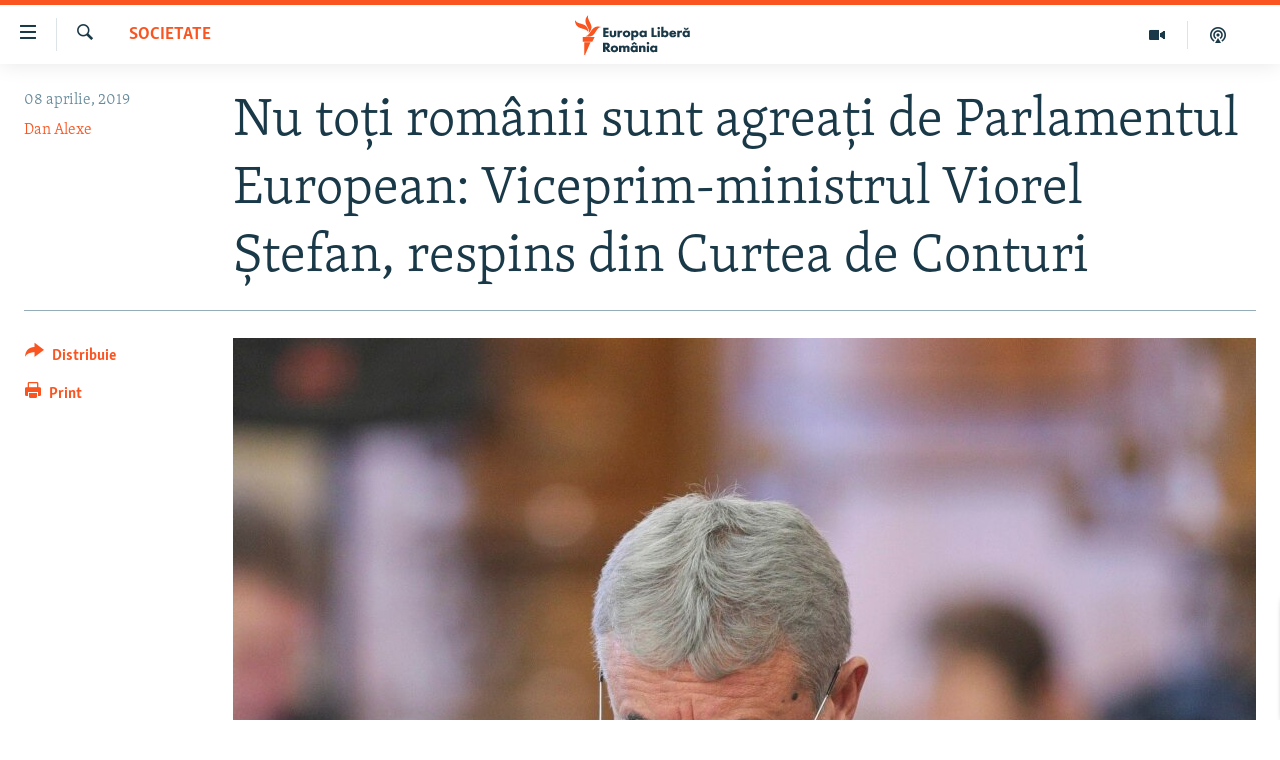

--- FILE ---
content_type: text/html; charset=utf-8
request_url: https://romania.europalibera.org/a/nu-to%C8%9Bi-rom%C3%A2nii-sunt-agrea%C8%9Bi-de-parlamentul-european-viceprim-ministrul-viorel-%C8%99tefan-respins-din-curtea-de-conturi/29869027.html
body_size: 14017
content:

<!DOCTYPE html>
<html lang="ro" dir="ltr" class="no-js">
<head>
<link href="/Content/responsive/RFE/ro-RO/RFE-ro-RO.css?&amp;av=0.0.0.0&amp;cb=370" rel="stylesheet"/>
<script src="//tags.europalibera.org/rferl-pangea/prod/utag.sync.js"></script> <script type='text/javascript' src='https://www.youtube.com/iframe_api' async></script>
<link rel="manifest" href="/manifest.json">
<script type="text/javascript">
//a general 'js' detection, must be on top level in <head>, due to CSS performance
document.documentElement.className = "js";
var cacheBuster = "370";
var appBaseUrl = "/";
var imgEnhancerBreakpoints = [0, 144, 256, 408, 650, 1023, 1597];
var isLoggingEnabled = false;
var isPreviewPage = false;
var isLivePreviewPage = false;
if (!isPreviewPage) {
window.RFE = window.RFE || {};
window.RFE.cacheEnabledByParam = window.location.href.indexOf('nocache=1') === -1;
const url = new URL(window.location.href);
const params = new URLSearchParams(url.search);
// Remove the 'nocache' parameter
params.delete('nocache');
// Update the URL without the 'nocache' parameter
url.search = params.toString();
window.history.replaceState(null, '', url.toString());
} else {
window.addEventListener('load', function() {
const links = window.document.links;
for (let i = 0; i < links.length; i++) {
links[i].href = '#';
links[i].target = '_self';
}
})
}
var pwaEnabled = false;
var swCacheDisabled;
</script>
<meta charset="utf-8" />
<title>Nu toți rom&#226;nii sunt agreați de Parlamentul European: Viceprim-ministrul Viorel Ștefan, respins din Curtea de Conturi</title>
<meta name="description" content="Eurodeputații&#160; din Comisia pentru controlul bugetar au acceptat-o astăzi ca membru al Curții de Conturi pe croata&#160;Ivana Maletić, resping&#226;nd candidatura PSD-istului rom&#226;n Viorel Ștefan." />
<meta name="keywords" content="Societate, Politică, viorel stefan, parlemant european, Maletić, control bugetar, impozit gospodarie" />
<meta name="viewport" content="width=device-width, initial-scale=1.0" />
<meta http-equiv="X-UA-Compatible" content="IE=edge" />
<meta name="robots" content="max-image-preview:large"><meta name="facebook-domain-verification" content="k3nlmqxamdlwyamdiwpe1na64zgsq8" />
<link href="https://romania.europalibera.org/a/nu-toți-rom&#226;nii-sunt-agreați-de-parlamentul-european-viceprim-ministrul-viorel-ștefan-respins-din-curtea-de-conturi/29869027.html" rel="canonical" />
<meta name="apple-mobile-web-app-title" content="Radio Europa Liberă/Radio Libertatea" />
<meta name="apple-mobile-web-app-status-bar-style" content="black" />
<meta name="apple-itunes-app" content="app-id=475986784, app-argument=//29869027.ltr" />
<meta content="Nu toți românii sunt agreați de Parlamentul European: Viceprim-ministrul Viorel Ștefan, respins din Curtea de Conturi" property="og:title" />
<meta content="Eurodeputații din Comisia pentru controlul bugetar au acceptat-o astăzi ca membru al Curții de Conturi pe croata Ivana Maletić, respingând candidatura PSD-istului român Viorel Ștefan." property="og:description" />
<meta content="article" property="og:type" />
<meta content="https://romania.europalibera.org/a/nu-toți-românii-sunt-agreați-de-parlamentul-european-viceprim-ministrul-viorel-ștefan-respins-din-curtea-de-conturi/29869027.html" property="og:url" />
<meta content="Europa Liberă România" property="og:site_name" />
<meta content="https://www.facebook.com/romania.europalibera/" property="article:publisher" />
<meta content="https://gdb.rferl.org/fc225dcc-8dc6-4076-8d6b-ca773bfbb29d_w1200_h630.jpg" property="og:image" />
<meta content="1200" property="og:image:width" />
<meta content="630" property="og:image:height" />
<meta content="568280086670706" property="fb:app_id" />
<meta content="Dan Alexe" name="Author" />
<meta content="summary_large_image" name="twitter:card" />
<meta content="@SomeAccount" name="twitter:site" />
<meta content="https://gdb.rferl.org/fc225dcc-8dc6-4076-8d6b-ca773bfbb29d_w1200_h630.jpg" name="twitter:image" />
<meta content="Nu toți românii sunt agreați de Parlamentul European: Viceprim-ministrul Viorel Ștefan, respins din Curtea de Conturi" name="twitter:title" />
<meta content="Eurodeputații din Comisia pentru controlul bugetar au acceptat-o astăzi ca membru al Curții de Conturi pe croata Ivana Maletić, respingând candidatura PSD-istului român Viorel Ștefan." name="twitter:description" />
<link rel="amphtml" href="https://romania.europalibera.org/amp/nu-toți-rom&#226;nii-sunt-agreați-de-parlamentul-european-viceprim-ministrul-viorel-ștefan-respins-din-curtea-de-conturi/29869027.html" />
<script type="application/ld+json">{"articleSection":"Societate","isAccessibleForFree":true,"headline":"Nu toți românii sunt agreați de Parlamentul European: Viceprim-ministrul Viorel Ștefan, respins din Curtea...","inLanguage":"ro-RO","keywords":"Societate, Politică, viorel stefan, parlemant european, Maletić, control bugetar, impozit gospodarie","author":{"@type":"Person","url":"https://romania.europalibera.org/author/dan-alexe/vuptqr","description":"","image":{"@type":"ImageObject"},"name":"Dan Alexe"},"datePublished":"2019-04-08 18:54:31Z","dateModified":"2019-04-08 19:12:31Z","publisher":{"logo":{"width":512,"height":220,"@type":"ImageObject","url":"https://romania.europalibera.org/Content/responsive/RFE/ro-RO/img/logo.png"},"@type":"NewsMediaOrganization","url":"https://romania.europalibera.org","sameAs":["https://www.facebook.com/europalibera.romania","https://www.youtube.com/channel/UCOk4Hl2jxsTJ4AoyV2zukoQ","https://www.instagram.com/europalibera.romania/","https://twitter.com/EuropaLiberaRo"],"name":"Europa Liberă România (RFE/RL)","alternateName":""},"@context":"https://schema.org","@type":"NewsArticle","mainEntityOfPage":"https://romania.europalibera.org/a/nu-toți-românii-sunt-agreați-de-parlamentul-european-viceprim-ministrul-viorel-ștefan-respins-din-curtea-de-conturi/29869027.html","url":"https://romania.europalibera.org/a/nu-toți-românii-sunt-agreați-de-parlamentul-european-viceprim-ministrul-viorel-ștefan-respins-din-curtea-de-conturi/29869027.html","description":"Eurodeputații din Comisia pentru controlul bugetar au acceptat-o astăzi ca membru al Curții de Conturi pe croata Ivana Maletić, respingând candidatura PSD-istului român Viorel Ștefan.","image":{"width":1080,"height":608,"@type":"ImageObject","url":"https://gdb.rferl.org/fc225dcc-8dc6-4076-8d6b-ca773bfbb29d_w1080_h608.jpg"},"name":"Nu toți românii sunt agreați de Parlamentul European: Viceprim-ministrul Viorel Ștefan, respins din Curtea de Conturi"}</script>
<script src="/Scripts/responsive/infographics.b?v=dVbZ-Cza7s4UoO3BqYSZdbxQZVF4BOLP5EfYDs4kqEo1&amp;av=0.0.0.0&amp;cb=370"></script>
<script src="/Scripts/responsive/loader.b?v=Q26XNwrL6vJYKjqFQRDnx01Lk2pi1mRsuLEaVKMsvpA1&amp;av=0.0.0.0&amp;cb=370"></script>
<link rel="icon" type="image/svg+xml" href="/Content/responsive/RFE/img/webApp/favicon.svg" />
<link rel="alternate icon" href="/Content/responsive/RFE/img/webApp/favicon.ico" />
<link rel="mask-icon" color="#ea6903" href="/Content/responsive/RFE/img/webApp/favicon_safari.svg" />
<link rel="apple-touch-icon" sizes="152x152" href="/Content/responsive/RFE/img/webApp/ico-152x152.png" />
<link rel="apple-touch-icon" sizes="144x144" href="/Content/responsive/RFE/img/webApp/ico-144x144.png" />
<link rel="apple-touch-icon" sizes="114x114" href="/Content/responsive/RFE/img/webApp/ico-114x114.png" />
<link rel="apple-touch-icon" sizes="72x72" href="/Content/responsive/RFE/img/webApp/ico-72x72.png" />
<link rel="apple-touch-icon-precomposed" href="/Content/responsive/RFE/img/webApp/ico-57x57.png" />
<link rel="icon" sizes="192x192" href="/Content/responsive/RFE/img/webApp/ico-192x192.png" />
<link rel="icon" sizes="128x128" href="/Content/responsive/RFE/img/webApp/ico-128x128.png" />
<meta name="msapplication-TileColor" content="#ffffff" />
<meta name="msapplication-TileImage" content="/Content/responsive/RFE/img/webApp/ico-144x144.png" />
<link rel="preload" href="/Content/responsive/fonts/Skolar-Lt_LatnCyrl_v2.4.woff" type="font/woff" as="font" crossorigin="anonymous" />
<link rel="alternate" type="application/rss+xml" title="RFE/RL - Top Stories [RSS]" href="/api/" />
<link rel="sitemap" type="application/rss+xml" href="/sitemap.xml" />
</head>
<body class=" nav-no-loaded cc_theme pg-article print-lay-article js-category-to-nav nojs-images ">
<script type="text/javascript" >
var analyticsData = {url:"https://romania.europalibera.org/a/nu-to%c8%9bi-rom%c3%a2nii-sunt-agrea%c8%9bi-de-parlamentul-european-viceprim-ministrul-viorel-%c8%99tefan-respins-din-curtea-de-conturi/29869027.html",property_id:"526",article_uid:"29869027",page_title:"Nu toți românii sunt agreați de Parlamentul European: Viceprim-ministrul Viorel Ștefan, respins din Curtea de Conturi",page_type:"article",content_type:"article",subcontent_type:"article",last_modified:"2019-04-08 19:12:31Z",pub_datetime:"2019-04-08 18:54:31Z",pub_year:"2019",pub_month:"04",pub_day:"08",pub_hour:"18",pub_weekday:"Monday",section:"societate",english_section:"romanian-news",byline:"Dan Alexe",categories:"romanian-news,politics",tags:"viorel stefan;parlemant european;maletić;control bugetar;impozit gospodarie",domain:"romania.europalibera.org",language:"Romanian",language_service:"RFERL Romanian",platform:"web",copied:"no",copied_article:"",copied_title:"",runs_js:"Yes",cms_release:"8.44.0.0.370",enviro_type:"prod",slug:"nu-toți-românii-sunt-agreați-de-parlamentul-european-viceprim-ministrul-viorel-ștefan-respins-din-curtea-de-conturi",entity:"RFE",short_language_service:"ROM",platform_short:"W",page_name:"Nu toți românii sunt agreați de Parlamentul European: Viceprim-ministrul Viorel Ștefan, respins din Curtea de Conturi"};
</script>
<noscript><iframe src="https://www.googletagmanager.com/ns.html?id=GTM-WXZBPZ" height="0" width="0" style="display:none;visibility:hidden"></iframe></noscript><script type="text/javascript" data-cookiecategory="analytics">
var gtmEventObject = Object.assign({}, analyticsData, {event: 'page_meta_ready'});window.dataLayer = window.dataLayer || [];window.dataLayer.push(gtmEventObject);
if (top.location === self.location) { //if not inside of an IFrame
var renderGtm = "true";
if (renderGtm === "true") {
(function(w,d,s,l,i){w[l]=w[l]||[];w[l].push({'gtm.start':new Date().getTime(),event:'gtm.js'});var f=d.getElementsByTagName(s)[0],j=d.createElement(s),dl=l!='dataLayer'?'&l='+l:'';j.async=true;j.src='//www.googletagmanager.com/gtm.js?id='+i+dl;f.parentNode.insertBefore(j,f);})(window,document,'script','dataLayer','GTM-WXZBPZ');
}
}
</script>
<!--Analytics tag js version start-->
<script type="text/javascript" data-cookiecategory="analytics">
var utag_data = Object.assign({}, analyticsData, {});
if(typeof(TealiumTagFrom)==='function' && typeof(TealiumTagSearchKeyword)==='function') {
var utag_from=TealiumTagFrom();var utag_searchKeyword=TealiumTagSearchKeyword();
if(utag_searchKeyword!=null && utag_searchKeyword!=='' && utag_data["search_keyword"]==null) utag_data["search_keyword"]=utag_searchKeyword;if(utag_from!=null && utag_from!=='') utag_data["from"]=TealiumTagFrom();}
if(window.top!== window.self&&utag_data.page_type==="snippet"){utag_data.page_type = 'iframe';}
try{if(window.top!==window.self&&window.self.location.hostname===window.top.location.hostname){utag_data.platform = 'self-embed';utag_data.platform_short = 'se';}}catch(e){if(window.top!==window.self&&window.self.location.search.includes("platformType=self-embed")){utag_data.platform = 'cross-promo';utag_data.platform_short = 'cp';}}
(function(a,b,c,d){ a="https://tags.europalibera.org/rferl-pangea/prod/utag.js"; b=document;c="script";d=b.createElement(c);d.src=a;d.type="text/java"+c;d.async=true; a=b.getElementsByTagName(c)[0];a.parentNode.insertBefore(d,a); })();
</script>
<!--Analytics tag js version end-->
<!-- Analytics tag management NoScript -->
<noscript>
<img style="position: absolute; border: none;" src="https://ssc.europalibera.org/b/ss/bbgprod,bbgentityrferl/1/G.4--NS/2099145264?pageName=rfe%3arom%3aw%3aarticle%3anu%20to%c8%9bi%20rom%c3%a2nii%20sunt%20agrea%c8%9bi%20de%20parlamentul%20european%3a%20viceprim-ministrul%20viorel%20%c8%98tefan%2c%20respins%20din%20curtea%20de%20conturi&amp;c6=nu%20to%c8%9bi%20rom%c3%a2nii%20sunt%20agrea%c8%9bi%20de%20parlamentul%20european%3a%20viceprim-ministrul%20viorel%20%c8%98tefan%2c%20respins%20din%20curtea%20de%20conturi&amp;v36=8.44.0.0.370&amp;v6=D=c6&amp;g=https%3a%2f%2fromania.europalibera.org%2fa%2fnu-to%25c8%259bi-rom%25c3%25a2nii-sunt-agrea%25c8%259bi-de-parlamentul-european-viceprim-ministrul-viorel-%25c8%2599tefan-respins-din-curtea-de-conturi%2f29869027.html&amp;c1=D=g&amp;v1=D=g&amp;events=event1,event52&amp;c16=rferl%20romanian&amp;v16=D=c16&amp;c5=romanian-news&amp;v5=D=c5&amp;ch=societate&amp;c15=romanian&amp;v15=D=c15&amp;c4=article&amp;v4=D=c4&amp;c14=29869027&amp;v14=D=c14&amp;v20=no&amp;c17=web&amp;v17=D=c17&amp;mcorgid=518abc7455e462b97f000101%40adobeorg&amp;server=romania.europalibera.org&amp;pageType=D=c4&amp;ns=bbg&amp;v29=D=server&amp;v25=rfe&amp;v30=526&amp;v105=D=User-Agent " alt="analytics" width="1" height="1" /></noscript>
<!-- End of Analytics tag management NoScript -->
<!--*** Accessibility links - For ScreenReaders only ***-->
<section>
<div class="sr-only">
<h2>Linkuri accesibilitate</h2>
<ul>
<li><a href="#content" data-disable-smooth-scroll="1">Sari la conținutul principal</a></li>
<li><a href="#navigation" data-disable-smooth-scroll="1">Sari la navigarea principală</a></li>
<li><a href="#txtHeaderSearch" data-disable-smooth-scroll="1">Sari la căutare</a></li>
</ul>
</div>
</section>
<div dir="ltr">
<div id="page">
<aside>
<div class="c-lightbox overlay-modal">
<div class="c-lightbox__intro">
<h2 class="c-lightbox__intro-title"></h2>
<button class="btn btn--rounded c-lightbox__btn c-lightbox__intro-next" title="Următorul">
<span class="ico ico--rounded ico-chevron-forward"></span>
<span class="sr-only">Următorul</span>
</button>
</div>
<div class="c-lightbox__nav">
<button class="btn btn--rounded c-lightbox__btn c-lightbox__btn--close" title="Inchide">
<span class="ico ico--rounded ico-close"></span>
<span class="sr-only">Inchide</span>
</button>
<button class="btn btn--rounded c-lightbox__btn c-lightbox__btn--prev" title="Precedent">
<span class="ico ico--rounded ico-chevron-backward"></span>
<span class="sr-only">Precedent</span>
</button>
<button class="btn btn--rounded c-lightbox__btn c-lightbox__btn--next" title="Următorul">
<span class="ico ico--rounded ico-chevron-forward"></span>
<span class="sr-only">Următorul</span>
</button>
</div>
<div class="c-lightbox__content-wrap">
<figure class="c-lightbox__content">
<span class="c-spinner c-spinner--lightbox">
<img src="/Content/responsive/img/player-spinner.png"
alt="Așteptați"
title="Așteptați" />
</span>
<div class="c-lightbox__img">
<div class="thumb">
<img src="" alt="" />
</div>
</div>
<figcaption>
<div class="c-lightbox__info c-lightbox__info--foot">
<span class="c-lightbox__counter"></span>
<span class="caption c-lightbox__caption"></span>
</div>
</figcaption>
</figure>
</div>
<div class="hidden">
<div class="content-advisory__box content-advisory__box--lightbox">
<span class="content-advisory__box-text">This image contains sensitive content which some people may find offensive or disturbing.</span>
<button class="btn btn--transparent content-advisory__box-btn m-t-md" value="text" type="button">
<span class="btn__text">
Click to reveal
</span>
</button>
</div>
</div>
</div>
<div class="print-dialogue">
<div class="container">
<h3 class="print-dialogue__title section-head">Print Options:</h3>
<div class="print-dialogue__opts">
<ul class="print-dialogue__opt-group">
<li class="form__group form__group--checkbox">
<input class="form__check " id="checkboxImages" name="checkboxImages" type="checkbox" checked="checked" />
<label for="checkboxImages" class="form__label m-t-md">Images</label>
</li>
<li class="form__group form__group--checkbox">
<input class="form__check " id="checkboxMultimedia" name="checkboxMultimedia" type="checkbox" checked="checked" />
<label for="checkboxMultimedia" class="form__label m-t-md">Multimedia</label>
</li>
</ul>
<ul class="print-dialogue__opt-group">
<li class="form__group form__group--checkbox">
<input class="form__check " id="checkboxEmbedded" name="checkboxEmbedded" type="checkbox" checked="checked" />
<label for="checkboxEmbedded" class="form__label m-t-md">Embedded Content</label>
</li>
<li class="form__group form__group--checkbox">
<input class="form__check " id="checkboxComments" name="checkboxComments" type="checkbox" />
<label for="checkboxComments" class="form__label m-t-md"> Comments</label>
</li>
</ul>
</div>
<div class="print-dialogue__buttons">
<button class="btn btn--secondary close-button" type="button" title="Cancel">
<span class="btn__text ">Cancel</span>
</button>
<button class="btn btn-cust-print m-l-sm" type="button" title="Print">
<span class="btn__text ">Print</span>
</button>
</div>
</div>
</div>
<div class="ctc-message pos-fix">
<div class="ctc-message__inner">Link has been copied to clipboard</div>
</div>
</aside>
<div class="hdr-20 hdr-20--big">
<div class="hdr-20__inner">
<div class="hdr-20__max pos-rel">
<div class="hdr-20__side hdr-20__side--primary d-flex">
<label data-for="main-menu-ctrl" data-switcher-trigger="true" data-switch-target="main-menu-ctrl" class="burger hdr-trigger pos-rel trans-trigger" data-trans-evt="click" data-trans-id="menu">
<span class="ico ico-close hdr-trigger__ico hdr-trigger__ico--close burger__ico burger__ico--close"></span>
<span class="ico ico-menu hdr-trigger__ico hdr-trigger__ico--open burger__ico burger__ico--open"></span>
</label>
<div class="menu-pnl pos-fix trans-target" data-switch-target="main-menu-ctrl" data-trans-id="menu">
<div class="menu-pnl__inner">
<nav class="main-nav menu-pnl__item menu-pnl__item--first">
<ul class="main-nav__list accordeon" data-analytics-tales="false" data-promo-name="link" data-location-name="nav,secnav">
<li class="main-nav__item">
<a class="main-nav__item-name main-nav__item-name--link" href="/stiri" title="ȘTIRI" data-item-name="news" >ȘTIRI</a>
</li>
<li class="main-nav__item">
<a class="main-nav__item-name main-nav__item-name--link" href="/politica" title="Politică" data-item-name="politics" >Politică</a>
</li>
<li class="main-nav__item">
<a class="main-nav__item-name main-nav__item-name--link" href="/societate" title="Societate" data-item-name="romanian-news" >Societate</a>
</li>
<li class="main-nav__item">
<a class="main-nav__item-name main-nav__item-name--link" href="/externe" title="Externe" data-item-name="international" >Externe</a>
</li>
<li class="main-nav__item">
<a class="main-nav__item-name main-nav__item-name--link" href="/campanii" title="CAMPANII" data-item-name="campanii" >CAMPANII</a>
</li>
<li class="main-nav__item">
<a class="main-nav__item-name main-nav__item-name--link" href="/zeceintrebari" title="#10&#206;ntrebări" data-item-name="zece-intrebari" >#10&#206;ntrebări</a>
</li>
<li class="main-nav__item">
<a class="main-nav__item-name main-nav__item-name--link" href="/z/23158" title="Explainer" data-item-name="explainer" >Explainer</a>
</li>
</ul>
</nav>
<div class="menu-pnl__item menu-pnl__item--social">
<h5 class="menu-pnl__sub-head">Urmărește-ne</h5>
<a href="https://www.facebook.com/europalibera.romania" title="Urmărește-ne pe Facebook" data-analytics-text="follow_on_facebook" class="btn btn--rounded btn--social-inverted menu-pnl__btn js-social-btn btn-facebook" target="_blank" rel="noopener">
<span class="ico ico-facebook-alt ico--rounded"></span>
</a>
<a href="https://www.youtube.com/channel/UCOk4Hl2jxsTJ4AoyV2zukoQ" title="Urmărește-ne pe Youtube" data-analytics-text="follow_on_youtube" class="btn btn--rounded btn--social-inverted menu-pnl__btn js-social-btn btn-youtube" target="_blank" rel="noopener">
<span class="ico ico-youtube ico--rounded"></span>
</a>
<a href="https://www.instagram.com/europalibera.romania/" title="Urmărește-ne pe Instagram" data-analytics-text="follow_on_instagram" class="btn btn--rounded btn--social-inverted menu-pnl__btn js-social-btn btn-instagram" target="_blank" rel="noopener">
<span class="ico ico-instagram ico--rounded"></span>
</a>
</div>
<div class="menu-pnl__item">
<a href="/navigation/allsites" class="menu-pnl__item-link">
<span class="ico ico-languages "></span>
Toate site-urile REL/RL
</a>
</div>
</div>
</div>
<label data-for="top-search-ctrl" data-switcher-trigger="true" data-switch-target="top-search-ctrl" class="top-srch-trigger hdr-trigger">
<span class="ico ico-close hdr-trigger__ico hdr-trigger__ico--close top-srch-trigger__ico top-srch-trigger__ico--close"></span>
<span class="ico ico-search hdr-trigger__ico hdr-trigger__ico--open top-srch-trigger__ico top-srch-trigger__ico--open"></span>
</label>
<div class="srch-top srch-top--in-header" data-switch-target="top-search-ctrl">
<div class="container">
<form action="/s" class="srch-top__form srch-top__form--in-header" id="form-topSearchHeader" method="get" role="search"><label for="txtHeaderSearch" class="sr-only">Caută</label>
<input type="text" id="txtHeaderSearch" name="k" placeholder="Caută" accesskey="s" value="" class="srch-top__input analyticstag-event" onkeydown="if (event.keyCode === 13) { FireAnalyticsTagEventOnSearch('search', $dom.get('#txtHeaderSearch')[0].value) }" />
<button title="Caută" type="submit" class="btn btn--top-srch analyticstag-event" onclick="FireAnalyticsTagEventOnSearch('search', $dom.get('#txtHeaderSearch')[0].value) ">
<span class="ico ico-search"></span>
</button></form>
</div>
</div>
<a href="/" class="main-logo-link">
<img src="/Content/responsive/RFE/ro-RO/img/logo-compact.svg" class="main-logo main-logo--comp" alt="site logo">
<img src="/Content/responsive/RFE/ro-RO/img/logo.svg" class="main-logo main-logo--big" alt="site logo">
</a>
</div>
<div class="hdr-20__side hdr-20__side--secondary d-flex">
<a href="/podcasts" title="Podcast" class="hdr-20__secondary-item" data-item-name="podcast">
<span class="ico ico-podcast hdr-20__secondary-icon"></span>
</a>
<a href="/foto-video" title="Multimedia" class="hdr-20__secondary-item" data-item-name="video">
<span class="ico ico-video hdr-20__secondary-icon"></span>
</a>
<a href="/s" title="Caută" class="hdr-20__secondary-item hdr-20__secondary-item--search" data-item-name="search">
<span class="ico ico-search hdr-20__secondary-icon hdr-20__secondary-icon--search"></span>
</a>
<div class="srch-bottom">
<form action="/s" class="srch-bottom__form d-flex" id="form-bottomSearch" method="get" role="search"><label for="txtSearch" class="sr-only">Caută</label>
<input type="search" id="txtSearch" name="k" placeholder="Caută" accesskey="s" value="" class="srch-bottom__input analyticstag-event" onkeydown="if (event.keyCode === 13) { FireAnalyticsTagEventOnSearch('search', $dom.get('#txtSearch')[0].value) }" />
<button title="Caută" type="submit" class="btn btn--bottom-srch analyticstag-event" onclick="FireAnalyticsTagEventOnSearch('search', $dom.get('#txtSearch')[0].value) ">
<span class="ico ico-search"></span>
</button></form>
</div>
</div>
<img src="/Content/responsive/RFE/ro-RO/img/logo-print.gif" class="logo-print" alt="site logo">
<img src="/Content/responsive/RFE/ro-RO/img/logo-print_color.png" class="logo-print logo-print--color" alt="site logo">
</div>
</div>
</div>
<script>
if (document.body.className.indexOf('pg-home') > -1) {
var nav2In = document.querySelector('.hdr-20__inner');
var nav2Sec = document.querySelector('.hdr-20__side--secondary');
var secStyle = window.getComputedStyle(nav2Sec);
if (nav2In && window.pageYOffset < 150 && secStyle['position'] !== 'fixed') {
nav2In.classList.add('hdr-20__inner--big')
}
}
</script>
<div class="c-hlights c-hlights--breaking c-hlights--no-item" data-hlight-display="mobile,desktop">
<div class="c-hlights__wrap container p-0">
<div class="c-hlights__nav">
<a role="button" href="#" title="Precedent">
<span class="ico ico-chevron-backward m-0"></span>
<span class="sr-only">Precedent</span>
</a>
<a role="button" href="#" title="Următorul">
<span class="ico ico-chevron-forward m-0"></span>
<span class="sr-only">Următorul</span>
</a>
</div>
<span class="c-hlights__label">
<span class="">Ultima oră</span>
<span class="switcher-trigger">
<label data-for="more-less-1" data-switcher-trigger="true" class="switcher-trigger__label switcher-trigger__label--more p-b-0" title="Mai multe">
<span class="ico ico-chevron-down"></span>
</label>
<label data-for="more-less-1" data-switcher-trigger="true" class="switcher-trigger__label switcher-trigger__label--less p-b-0" title="Mai puține">
<span class="ico ico-chevron-up"></span>
</label>
</span>
</span>
<ul class="c-hlights__items switcher-target" data-switch-target="more-less-1">
</ul>
</div>
</div> <div id="content">
<main class="container">
<div class="hdr-container">
<div class="row">
<div class="col-category col-xs-12 col-md-2 pull-left"> <div class="category js-category">
<a class="" href="/societate">Societate</a> </div>
</div><div class="col-title col-xs-12 col-md-10 pull-right"> <h1 class="title pg-title">
Nu toți rom&#226;nii sunt agreați de Parlamentul European: Viceprim-ministrul Viorel Ștefan, respins din Curtea de Conturi
</h1>
</div><div class="col-publishing-details col-xs-12 col-sm-12 col-md-2 pull-left"> <div class="publishing-details ">
<div class="published">
<span class="date" >
<time pubdate="pubdate" datetime="2019-04-08T21:54:31+02:00">
08 aprilie, 2019
</time>
</span>
</div>
<div class="links">
<ul class="links__list links__list--column">
<li class="links__item">
<a class="links__item-link" href="/author/dan-alexe/vuptqr" title="Dan Alexe">Dan Alexe</a>
</li>
</ul>
</div>
</div>
</div><div class="col-lg-12 separator"> <div class="separator">
<hr class="title-line" />
</div>
</div><div class="col-multimedia col-xs-12 col-md-10 pull-right"> <div class="cover-media">
<figure class="media-image js-media-expand">
<div class="img-wrap">
<div class="thumb thumb16_9">
<img src="https://gdb.rferl.org/fc225dcc-8dc6-4076-8d6b-ca773bfbb29d_w250_r1_s.jpg" alt="Vicepremierul Viorel Stefan, autorul faimoasei taxe pe gospodarie" />
</div>
</div>
<figcaption>
<span class="caption">Vicepremierul Viorel Stefan, autorul faimoasei taxe pe gospodarie</span>
</figcaption>
</figure>
</div>
</div><div class="col-xs-12 col-md-2 pull-left article-share pos-rel"> <div class="share--box">
<div class="sticky-share-container" style="display:none">
<div class="container">
<a href="https://romania.europalibera.org" id="logo-sticky-share">&nbsp;</a>
<div class="pg-title pg-title--sticky-share">
Nu toți rom&#226;nii sunt agreați de Parlamentul European: Viceprim-ministrul Viorel Ștefan, respins din Curtea de Conturi
</div>
<div class="sticked-nav-actions">
<!--This part is for sticky navigation display-->
<p class="buttons link-content-sharing p-0 ">
<button class="btn btn--link btn-content-sharing p-t-0 " id="btnContentSharing" value="text" role="Button" type="" title="comută mai multe opțiuni de distribuire">
<span class="ico ico-share ico--l"></span>
<span class="btn__text ">
Distribuie
</span>
</button>
</p>
<aside class="content-sharing js-content-sharing js-content-sharing--apply-sticky content-sharing--sticky"
role="complementary"
data-share-url="https://romania.europalibera.org/a/nu-to%c8%9bi-rom%c3%a2nii-sunt-agrea%c8%9bi-de-parlamentul-european-viceprim-ministrul-viorel-%c8%99tefan-respins-din-curtea-de-conturi/29869027.html" data-share-title="Nu toți rom&#226;nii sunt agreați de Parlamentul European: Viceprim-ministrul Viorel Ștefan, respins din Curtea de Conturi" data-share-text="Eurodeputații&#160; din Comisia pentru controlul bugetar au acceptat-o astăzi ca membru al Curții de Conturi pe croata&#160;Ivana Maletić, resping&#226;nd candidatura PSD-istului rom&#226;n Viorel Ștefan.">
<div class="content-sharing__popover">
<h6 class="content-sharing__title">Distribuie</h6>
<button href="#close" id="btnCloseSharing" class="btn btn--text-like content-sharing__close-btn">
<span class="ico ico-close ico--l"></span>
</button>
<ul class="content-sharing__list">
<li class="content-sharing__item">
<div class="ctc ">
<input type="text" class="ctc__input" readonly="readonly">
<a href="" js-href="https://romania.europalibera.org/a/nu-to%c8%9bi-rom%c3%a2nii-sunt-agrea%c8%9bi-de-parlamentul-european-viceprim-ministrul-viorel-%c8%99tefan-respins-din-curtea-de-conturi/29869027.html" class="content-sharing__link ctc__button">
<span class="ico ico-copy-link ico--rounded ico--s"></span>
<span class="content-sharing__link-text">Copy link</span>
</a>
</div>
</li>
<li class="content-sharing__item">
<a href="https://facebook.com/sharer.php?u=https%3a%2f%2fromania.europalibera.org%2fa%2fnu-to%25c8%259bi-rom%25c3%25a2nii-sunt-agrea%25c8%259bi-de-parlamentul-european-viceprim-ministrul-viorel-%25c8%2599tefan-respins-din-curtea-de-conturi%2f29869027.html"
data-analytics-text="share_on_facebook"
title="Facebook" target="_blank"
class="content-sharing__link js-social-btn">
<span class="ico ico-facebook ico--rounded ico--s"></span>
<span class="content-sharing__link-text">Facebook</span>
</a>
</li>
<li class="content-sharing__item visible-xs-inline-block visible-sm-inline-block">
<a href="whatsapp://send?text=https%3a%2f%2fromania.europalibera.org%2fa%2fnu-to%25c8%259bi-rom%25c3%25a2nii-sunt-agrea%25c8%259bi-de-parlamentul-european-viceprim-ministrul-viorel-%25c8%2599tefan-respins-din-curtea-de-conturi%2f29869027.html"
data-analytics-text="share_on_whatsapp"
title="WhatsApp" target="_blank"
class="content-sharing__link js-social-btn">
<span class="ico ico-whatsapp ico--rounded ico--s"></span>
<span class="content-sharing__link-text">WhatsApp</span>
</a>
</li>
<li class="content-sharing__item visible-md-inline-block visible-lg-inline-block">
<a href="https://web.whatsapp.com/send?text=https%3a%2f%2fromania.europalibera.org%2fa%2fnu-to%25c8%259bi-rom%25c3%25a2nii-sunt-agrea%25c8%259bi-de-parlamentul-european-viceprim-ministrul-viorel-%25c8%2599tefan-respins-din-curtea-de-conturi%2f29869027.html"
data-analytics-text="share_on_whatsapp_desktop"
title="WhatsApp" target="_blank"
class="content-sharing__link js-social-btn">
<span class="ico ico-whatsapp ico--rounded ico--s"></span>
<span class="content-sharing__link-text">WhatsApp</span>
</a>
</li>
<li class="content-sharing__item">
<a href="https://twitter.com/share?url=https%3a%2f%2fromania.europalibera.org%2fa%2fnu-to%25c8%259bi-rom%25c3%25a2nii-sunt-agrea%25c8%259bi-de-parlamentul-european-viceprim-ministrul-viorel-%25c8%2599tefan-respins-din-curtea-de-conturi%2f29869027.html&amp;text=Nu+to%c8%9bi+rom%c3%a2nii+sunt+agrea%c8%9bi+de+Parlamentul+European%3a+Viceprim-ministrul+Viorel+%c8%98tefan%2c+respins+din+Curtea+de+Conturi"
data-analytics-text="share_on_twitter"
title="X (Twitter)" target="_blank"
class="content-sharing__link js-social-btn">
<span class="ico ico-twitter ico--rounded ico--s"></span>
<span class="content-sharing__link-text">X (Twitter)</span>
</a>
</li>
<li class="content-sharing__item">
<a href="mailto:?body=https%3a%2f%2fromania.europalibera.org%2fa%2fnu-to%25c8%259bi-rom%25c3%25a2nii-sunt-agrea%25c8%259bi-de-parlamentul-european-viceprim-ministrul-viorel-%25c8%2599tefan-respins-din-curtea-de-conturi%2f29869027.html&amp;subject=Nu toți rom&#226;nii sunt agreați de Parlamentul European: Viceprim-ministrul Viorel Ștefan, respins din Curtea de Conturi"
title="Email"
class="content-sharing__link ">
<span class="ico ico-email ico--rounded ico--s"></span>
<span class="content-sharing__link-text">Email</span>
</a>
</li>
</ul>
</div>
</aside>
</div>
</div>
</div>
<div class="links">
<p class="buttons link-content-sharing p-0 ">
<button class="btn btn--link btn-content-sharing p-t-0 " id="btnContentSharing" value="text" role="Button" type="" title="comută mai multe opțiuni de distribuire">
<span class="ico ico-share ico--l"></span>
<span class="btn__text ">
Distribuie
</span>
</button>
</p>
<aside class="content-sharing js-content-sharing " role="complementary"
data-share-url="https://romania.europalibera.org/a/nu-to%c8%9bi-rom%c3%a2nii-sunt-agrea%c8%9bi-de-parlamentul-european-viceprim-ministrul-viorel-%c8%99tefan-respins-din-curtea-de-conturi/29869027.html" data-share-title="Nu toți rom&#226;nii sunt agreați de Parlamentul European: Viceprim-ministrul Viorel Ștefan, respins din Curtea de Conturi" data-share-text="Eurodeputații&#160; din Comisia pentru controlul bugetar au acceptat-o astăzi ca membru al Curții de Conturi pe croata&#160;Ivana Maletić, resping&#226;nd candidatura PSD-istului rom&#226;n Viorel Ștefan.">
<div class="content-sharing__popover">
<h6 class="content-sharing__title">Distribuie</h6>
<button href="#close" id="btnCloseSharing" class="btn btn--text-like content-sharing__close-btn">
<span class="ico ico-close ico--l"></span>
</button>
<ul class="content-sharing__list">
<li class="content-sharing__item">
<div class="ctc ">
<input type="text" class="ctc__input" readonly="readonly">
<a href="" js-href="https://romania.europalibera.org/a/nu-to%c8%9bi-rom%c3%a2nii-sunt-agrea%c8%9bi-de-parlamentul-european-viceprim-ministrul-viorel-%c8%99tefan-respins-din-curtea-de-conturi/29869027.html" class="content-sharing__link ctc__button">
<span class="ico ico-copy-link ico--rounded ico--l"></span>
<span class="content-sharing__link-text">Copy link</span>
</a>
</div>
</li>
<li class="content-sharing__item">
<a href="https://facebook.com/sharer.php?u=https%3a%2f%2fromania.europalibera.org%2fa%2fnu-to%25c8%259bi-rom%25c3%25a2nii-sunt-agrea%25c8%259bi-de-parlamentul-european-viceprim-ministrul-viorel-%25c8%2599tefan-respins-din-curtea-de-conturi%2f29869027.html"
data-analytics-text="share_on_facebook"
title="Facebook" target="_blank"
class="content-sharing__link js-social-btn">
<span class="ico ico-facebook ico--rounded ico--l"></span>
<span class="content-sharing__link-text">Facebook</span>
</a>
</li>
<li class="content-sharing__item visible-xs-inline-block visible-sm-inline-block">
<a href="whatsapp://send?text=https%3a%2f%2fromania.europalibera.org%2fa%2fnu-to%25c8%259bi-rom%25c3%25a2nii-sunt-agrea%25c8%259bi-de-parlamentul-european-viceprim-ministrul-viorel-%25c8%2599tefan-respins-din-curtea-de-conturi%2f29869027.html"
data-analytics-text="share_on_whatsapp"
title="WhatsApp" target="_blank"
class="content-sharing__link js-social-btn">
<span class="ico ico-whatsapp ico--rounded ico--l"></span>
<span class="content-sharing__link-text">WhatsApp</span>
</a>
</li>
<li class="content-sharing__item visible-md-inline-block visible-lg-inline-block">
<a href="https://web.whatsapp.com/send?text=https%3a%2f%2fromania.europalibera.org%2fa%2fnu-to%25c8%259bi-rom%25c3%25a2nii-sunt-agrea%25c8%259bi-de-parlamentul-european-viceprim-ministrul-viorel-%25c8%2599tefan-respins-din-curtea-de-conturi%2f29869027.html"
data-analytics-text="share_on_whatsapp_desktop"
title="WhatsApp" target="_blank"
class="content-sharing__link js-social-btn">
<span class="ico ico-whatsapp ico--rounded ico--l"></span>
<span class="content-sharing__link-text">WhatsApp</span>
</a>
</li>
<li class="content-sharing__item">
<a href="https://twitter.com/share?url=https%3a%2f%2fromania.europalibera.org%2fa%2fnu-to%25c8%259bi-rom%25c3%25a2nii-sunt-agrea%25c8%259bi-de-parlamentul-european-viceprim-ministrul-viorel-%25c8%2599tefan-respins-din-curtea-de-conturi%2f29869027.html&amp;text=Nu+to%c8%9bi+rom%c3%a2nii+sunt+agrea%c8%9bi+de+Parlamentul+European%3a+Viceprim-ministrul+Viorel+%c8%98tefan%2c+respins+din+Curtea+de+Conturi"
data-analytics-text="share_on_twitter"
title="X (Twitter)" target="_blank"
class="content-sharing__link js-social-btn">
<span class="ico ico-twitter ico--rounded ico--l"></span>
<span class="content-sharing__link-text">X (Twitter)</span>
</a>
</li>
<li class="content-sharing__item">
<a href="mailto:?body=https%3a%2f%2fromania.europalibera.org%2fa%2fnu-to%25c8%259bi-rom%25c3%25a2nii-sunt-agrea%25c8%259bi-de-parlamentul-european-viceprim-ministrul-viorel-%25c8%2599tefan-respins-din-curtea-de-conturi%2f29869027.html&amp;subject=Nu toți rom&#226;nii sunt agreați de Parlamentul European: Viceprim-ministrul Viorel Ștefan, respins din Curtea de Conturi"
title="Email"
class="content-sharing__link ">
<span class="ico ico-email ico--rounded ico--l"></span>
<span class="content-sharing__link-text">Email</span>
</a>
</li>
</ul>
</div>
</aside>
<p class="link-print visible-md visible-lg buttons p-0">
<button class="btn btn--link btn-print p-t-0" onclick="if (typeof FireAnalyticsTagEvent === 'function') {FireAnalyticsTagEvent({ on_page_event: 'print_story' });}return false" title="(CTRL+P)">
<span class="ico ico-print"></span>
<span class="btn__text">Print</span>
</button>
</p>
</div>
</div>
</div>
</div>
</div>
<div class="body-container">
<div class="row">
<div class="col-xs-12 col-sm-12 col-md-10 col-lg-10 pull-right">
<div class="row">
<div class="col-xs-12 col-sm-12 col-md-8 col-lg-8 pull-left bottom-offset content-offset">
<div class="intro intro--bold" >
<p >Eurodeputații&#160; din Comisia pentru controlul bugetar au acceptat-o astăzi ca membru al Curții de Conturi pe croata&#160;Ivana Maletić, resping&#226;nd candidatura PSD-istului rom&#226;n Viorel Ștefan.</p>
</div>
<div id="article-content" class="content-floated-wrap fb-quotable">
<div class="wsw">
<p>Votul a fost secret. Croata Maletić este membru al Comitetului pentru Afacerile Economice și Monetare. Inainte de a intra în Parlamentul European în 2013, ea a lucrat în administrația publică a țării ei.</p>
<p>Viorel Ștefan, deputat de Galați, este și viceprim-ministru PSD. El este cel care a propus anul trecut proiectul de impozit pe gospodării, numit globalizarea veniturilor. </p>
<p>„Vorbim despre procesul de globalizare a veniturilor, ceea ce este un obiectiv raţional, se întâmplă în toată lumea civilizată şi, cu siguranţă, la un moment dat şi în România va trebui să realizăm acest demers - globalizarea veniturilor”, spunea atunci Viorel Ştefan.</p>
<p>Curtea de Conturi a UE este cea care supraveghează gestionarea financiară sănătoasă a bugetului UE. În timpul audierii de astăzi din Parlamentul European, mai mulți eurodeputați au chestionat absența oricărei activități împotriva corupției a lui Viorel Ștefan. Cum se vede, europenii au făcut o fixație cu corupția.</p>
<p> </p>
<p> </p>
<p> </p>
<p> </p>
</div>
<ul>
</ul>
</div>
</div>
<div class="col-xs-12 col-sm-12 col-md-4 col-lg-4 pull-left design-top-offset"> <div class="region">
<div class="media-block-wrap" id="wrowblock-36018_21" data-area-id=R2_1>
<h2 class="section-head">
<a href="/stiri"><span class="ico ico-chevron-forward pull-right flip"></span>Cele mai noi știri</a> </h2>
<div class="row">
<ul>
<li class="col-xs-12 col-sm-6 col-md-12 col-lg-12 mb-grid">
<div class="media-block ">
<div class="media-block__content">
<a href="/a/explozie-elvetia-crans-montana-revelion/33637802.html">
<h4 class="media-block__title media-block__title--size-4" title="Elveția. Aproximativ 40 de morți și 115 de răniți &#238;n urma unei explozii &#238;ntr-un bar din stațiunea Crans-Montana">
Elveția. Aproximativ 40 de morți și 115 de răniți &#238;n urma unei explozii &#238;ntr-un bar din stațiunea Crans-Montana
</h4>
</a>
</div>
</div>
</li>
<li class="col-xs-12 col-sm-6 col-md-12 col-lg-12 mb-grid">
<div class="media-block ">
<div class="media-block__content">
<a href="/a/ministerul-de-externe-rus-ucraina-a-bombardat-rusia/33635700.html">
<h4 class="media-block__title media-block__title--size-4" title="Rusia susține că Ucraina a &#238;ncercat să atace cu drone una dintre reședințele lui Putin. Lavrov: Poziția de negociere se va schimba">
Rusia susține că Ucraina a &#238;ncercat să atace cu drone una dintre reședințele lui Putin. Lavrov: Poziția de negociere se va schimba
</h4>
</a>
</div>
</div>
</li>
<li class="col-xs-12 col-sm-6 col-md-12 col-lg-12 mb-grid">
<div class="media-block ">
<div class="media-block__content">
<a href="/a/deificit-bugetar-mai-mic-la-final-de-2025/33635542.html">
<h4 class="media-block__title media-block__title--size-4" title="Deficitul bugetar după 11 luni din 2025 a ajuns la 6,4% din PIB, cu 0,74% mai mic dec&#226;t &#238;n 2024">
Deficitul bugetar după 11 luni din 2025 a ajuns la 6,4% din PIB, cu 0,74% mai mic dec&#226;t &#238;n 2024
</h4>
</a>
</div>
</div>
</li>
</ul>
</div>
</div>
<div class="media-block-wrap" id="wrowblock-36019_21" data-area-id=R3_1>
<h2 class="section-head">
<a href="/z/21395"><span class="ico ico-chevron-forward pull-right flip"></span>Multimedia</a> </h2>
<div class="media-block">
<div class="media-pholder media-pholder--video ">
<div class="c-sticky-container" data-poster="https://gdb.rferl.org/9a413753-a525-46c1-40d6-08de3c91433d_w250_r1_s.jpg">
<div class="c-sticky-element" data-sp_api="pangea-video" data-persistent data-persistent-browse-out >
<div class="c-mmp c-mmp--enabled c-mmp--loading c-mmp--video c-mmp--standard c-mmp--has-poster c-sticky-element__swipe-el"
data-player_id="" data-title="Studenții se alătură protestelor din Iran, &#238;n a treia zi de manifestații, &#238;n timp ce criza economică se agravează" data-hide-title="False"
data-breakpoint_s="320" data-breakpoint_m="640" data-breakpoint_l="992"
data-hlsjs-src="/Scripts/responsive/hls.b"
data-bypass-dash-for-vod="true"
data-bypass-dash-for-live-video="true"
data-bypass-dash-for-live-audio="true"
id="player33637128">
<style>
.c-mmp--embed#player33637128 { aspect-ratio: 202 / 360; }
@media(max-width: 639.9px) {
#player33637128 { aspect-ratio: 202 / 360; }
}
</style>
<div class="c-mmp__poster js-poster c-mmp__poster--video c-mmp__poster--video-vertical">
<img src="https://gdb.rferl.org/9a413753-a525-46c1-40d6-08de3c91433d_w250_r1_s.jpg" alt="Studenții se alătură protestelor din Iran, &#238;n a treia zi de manifestații, &#238;n timp ce criza economică se agravează" title="Studenții se alătură protestelor din Iran, &#238;n a treia zi de manifestații, &#238;n timp ce criza economică se agravează" class="c-mmp__poster-image-h" />
</div>
<a class="c-mmp__fallback-link" href="https://rfe-video-ns.akamaized.net/pangeavideo/2025/12/0/07/070f2161-44d8-45be-2174-08de3be37656_240p.mp4">
<span class="c-mmp__fallback-link-icon">
<span class="ico ico-play"></span>
</span>
</a>
<div class="c-spinner">
<img src="/Content/responsive/img/player-spinner.png" alt="Așteptați" title="Așteptați" />
</div>
<span class="c-mmp__big_play_btn js-btn-play-big">
<span class="ico ico-play"></span>
</span>
<div class="c-mmp__player">
<video src="https://rfe-video-hls-ns.akamaized.net/pangeavideo/2025/12/0/07/070f2161-44d8-45be-2174-08de3be37656_master.m3u8" data-fallbacksrc="https://rfe-video-ns.akamaized.net/pangeavideo/2025/12/0/07/070f2161-44d8-45be-2174-08de3be37656.mp4" data-fallbacktype="video/mp4" data-type="application/x-mpegURL" data-info="Auto" data-sources="[{&quot;AmpSrc&quot;:&quot;https://rfe-video-ns.akamaized.net/pangeavideo/2025/12/0/07/070f2161-44d8-45be-2174-08de3be37656_240p.mp4&quot;,&quot;Src&quot;:&quot;https://rfe-video-ns.akamaized.net/pangeavideo/2025/12/0/07/070f2161-44d8-45be-2174-08de3be37656_240p.mp4&quot;,&quot;Type&quot;:&quot;video/mp4&quot;,&quot;DataInfo&quot;:&quot;240p&quot;,&quot;Url&quot;:null,&quot;BlockAutoTo&quot;:null,&quot;BlockAutoFrom&quot;:null},{&quot;AmpSrc&quot;:&quot;https://rfe-video-ns.akamaized.net/pangeavideo/2025/12/0/07/070f2161-44d8-45be-2174-08de3be37656.mp4&quot;,&quot;Src&quot;:&quot;https://rfe-video-ns.akamaized.net/pangeavideo/2025/12/0/07/070f2161-44d8-45be-2174-08de3be37656.mp4&quot;,&quot;Type&quot;:&quot;video/mp4&quot;,&quot;DataInfo&quot;:&quot;360p&quot;,&quot;Url&quot;:null,&quot;BlockAutoTo&quot;:null,&quot;BlockAutoFrom&quot;:null},{&quot;AmpSrc&quot;:&quot;https://rfe-video-ns.akamaized.net/pangeavideo/2025/12/0/07/070f2161-44d8-45be-2174-08de3be37656_480p.mp4&quot;,&quot;Src&quot;:&quot;https://rfe-video-ns.akamaized.net/pangeavideo/2025/12/0/07/070f2161-44d8-45be-2174-08de3be37656_480p.mp4&quot;,&quot;Type&quot;:&quot;video/mp4&quot;,&quot;DataInfo&quot;:&quot;480p&quot;,&quot;Url&quot;:null,&quot;BlockAutoTo&quot;:null,&quot;BlockAutoFrom&quot;:null},{&quot;AmpSrc&quot;:&quot;https://rfe-video-ns.akamaized.net/pangeavideo/2025/12/0/07/070f2161-44d8-45be-2174-08de3be37656_720p.mp4&quot;,&quot;Src&quot;:&quot;https://rfe-video-ns.akamaized.net/pangeavideo/2025/12/0/07/070f2161-44d8-45be-2174-08de3be37656_720p.mp4&quot;,&quot;Type&quot;:&quot;video/mp4&quot;,&quot;DataInfo&quot;:&quot;720p&quot;,&quot;Url&quot;:null,&quot;BlockAutoTo&quot;:null,&quot;BlockAutoFrom&quot;:null},{&quot;AmpSrc&quot;:&quot;https://rfe-video-ns.akamaized.net/pangeavideo/2025/12/0/07/070f2161-44d8-45be-2174-08de3be37656_1080p.mp4&quot;,&quot;Src&quot;:&quot;https://rfe-video-ns.akamaized.net/pangeavideo/2025/12/0/07/070f2161-44d8-45be-2174-08de3be37656_1080p.mp4&quot;,&quot;Type&quot;:&quot;video/mp4&quot;,&quot;DataInfo&quot;:&quot;1080p&quot;,&quot;Url&quot;:null,&quot;BlockAutoTo&quot;:null,&quot;BlockAutoFrom&quot;:null}]" data-pub_datetime="2025-12-31 09:45:43Z" data-lt-on-play="0" data-lt-url="" webkit-playsinline="webkit-playsinline" playsinline="playsinline" style="width:100%; height:100%" title="Studenții se alătură protestelor din Iran, în a treia zi de manifestații, în timp ce criza economică se agravează" data-aspect-ratio="202/360" data-sdkadaptive="true" data-sdkamp="false" data-sdktitle="Studenții se alătură protestelor din Iran, în a treia zi de manifestații, în timp ce criza economică se agravează" data-sdkvideo="html5" data-sdkid="33637128" data-sdktype="Video ondemand">
</video>
</div>
<div class="c-mmp__overlay c-mmp__overlay--title c-mmp__overlay--partial c-mmp__overlay--disabled c-mmp__overlay--slide-from-top js-c-mmp__title-overlay">
<span class="c-mmp__overlay-actions c-mmp__overlay-actions-top js-overlay-actions">
<span class="c-mmp__overlay-actions-link c-mmp__overlay-actions-link--embed js-btn-embed-overlay" title="Embed">
<span class="c-mmp__overlay-actions-link-ico ico ico-embed-code"></span>
<span class="c-mmp__overlay-actions-link-text">Embed</span>
</span>
<span class="c-mmp__overlay-actions-link c-mmp__overlay-actions-link--share js-btn-sharing-overlay" title="Răsp&#226;ndește">
<span class="c-mmp__overlay-actions-link-ico ico ico-share"></span>
<span class="c-mmp__overlay-actions-link-text">Răsp&#226;ndește</span>
</span>
<span class="c-mmp__overlay-actions-link c-mmp__overlay-actions-link--close-sticky c-sticky-element__close-el" title="&#206;nchide">
<span class="c-mmp__overlay-actions-link-ico ico ico-close"></span>
</span>
</span>
<div class="c-mmp__overlay-title js-overlay-title">
<h5 class="c-mmp__overlay-media-title">
<a class="js-media-title-link" href="/a/nu-to%C8%9Bi-rom%C3%A2nii-sunt-agrea%C8%9Bi-de-parlamentul-european-viceprim-ministrul-viorel-%C8%99tefan-respins-din-curtea-de-conturi/33637128.html" target="_blank" rel="noopener" title="Studenții se alătură protestelor din Iran, &#238;n a treia zi de manifestații, &#238;n timp ce criza economică se agravează">Studenții se alătură protestelor din Iran, &#238;n a treia zi de manifestații, &#238;n timp ce criza economică se agravează</a>
</h5>
</div>
</div>
<div class="c-mmp__overlay c-mmp__overlay--sharing c-mmp__overlay--disabled c-mmp__overlay--slide-from-bottom js-c-mmp__sharing-overlay">
<span class="c-mmp__overlay-actions">
<span class="c-mmp__overlay-actions-link c-mmp__overlay-actions-link--embed js-btn-embed-overlay" title="Embed">
<span class="c-mmp__overlay-actions-link-ico ico ico-embed-code"></span>
<span class="c-mmp__overlay-actions-link-text">Embed</span>
</span>
<span class="c-mmp__overlay-actions-link c-mmp__overlay-actions-link--share js-btn-sharing-overlay" title="Răsp&#226;ndește">
<span class="c-mmp__overlay-actions-link-ico ico ico-share"></span>
<span class="c-mmp__overlay-actions-link-text">Răsp&#226;ndește</span>
</span>
<span class="c-mmp__overlay-actions-link c-mmp__overlay-actions-link--close js-btn-close-overlay" title="&#206;nchide">
<span class="c-mmp__overlay-actions-link-ico ico ico-close"></span>
</span>
</span>
<div class="c-mmp__overlay-tabs">
<div class="c-mmp__overlay-tab c-mmp__overlay-tab--disabled c-mmp__overlay-tab--slide-backward js-tab-embed-overlay" data-trigger="js-btn-embed-overlay" data-embed-source="//romania.europalibera.org/embed/player/0/33637128.html?type=video" role="form">
<div class="c-mmp__overlay-body c-mmp__overlay-body--centered-vertical">
<div class="column">
<div class="c-mmp__status-msg ta-c js-message-embed-code-copied" role="tooltip">
Codul a fost copiat
</div>
<div class="c-mmp__form-group ta-c">
<input type="text" name="embed_code" class="c-mmp__input-text js-embed-code" dir="ltr" value="" readonly />
<span class="c-mmp__input-btn js-btn-copy-embed-code" title="Copiază"><span class="ico ico-content-copy"></span></span>
</div>
<hr class="c-mmp__separator-line" />
<div class="c-mmp__form-group ta-c">
<label class="c-mmp__form-inline-element">
<span class="c-mmp__form-inline-element-text" title="width">width</span>
<input type="text" title="width" value="640" data-default="640" dir="ltr" name="embed_width" class="ta-c c-mmp__input-text c-mmp__input-text--xs js-video-embed-width" aria-live="assertive" />
<span class="c-mmp__input-suffix">px</span>
</label>
<label class="c-mmp__form-inline-element">
<span class="c-mmp__form-inline-element-text" title="&#206;nălțime">&#206;nălțime</span>
<input type="text" title="&#206;nălțime" value="360" data-default="360" dir="ltr" name="embed_height" class="ta-c c-mmp__input-text c-mmp__input-text--xs js-video-embed-height" aria-live="assertive" />
<span class="c-mmp__input-suffix">px</span>
</label>
</div>
</div>
</div>
</div>
<div class="c-mmp__overlay-tab c-mmp__overlay-tab--disabled c-mmp__overlay-tab--slide-forward js-tab-sharing-overlay" data-trigger="js-btn-sharing-overlay" role="form">
<div class="c-mmp__overlay-body c-mmp__overlay-body--centered-vertical">
<div class="column">
<div class="not-apply-to-sticky audio-fl-bwd">
<aside class="player-content-share share share--mmp" role="complementary"
data-share-url="https://romania.europalibera.org/a/33637128.html" data-share-title="Studenții se alătură protestelor din Iran, &#238;n a treia zi de manifestații, &#238;n timp ce criza economică se agravează" data-share-text="">
<ul class="share__list">
<li class="share__item">
<a href="https://facebook.com/sharer.php?u=https%3a%2f%2fromania.europalibera.org%2fa%2f33637128.html"
data-analytics-text="share_on_facebook"
title="Facebook" target="_blank"
class="btn bg-transparent js-social-btn">
<span class="ico ico-facebook fs_xl "></span>
</a>
</li>
<li class="share__item">
<a href="https://twitter.com/share?url=https%3a%2f%2fromania.europalibera.org%2fa%2f33637128.html&amp;text=Studen%c8%9bii+se+al%c4%83tur%c4%83+protestelor+din+Iran%2c+%c3%aen+a+treia+zi+de+manifesta%c8%9bii%2c+%c3%aen+timp+ce+criza+economic%c4%83+se+agraveaz%c4%83"
data-analytics-text="share_on_twitter"
title="X (Twitter)" target="_blank"
class="btn bg-transparent js-social-btn">
<span class="ico ico-twitter fs_xl "></span>
</a>
</li>
<li class="share__item">
<a href="/a/33637128.html" title="Răsp&#226;ndește" class="btn bg-transparent" target="_blank" rel="noopener">
<span class="ico ico-ellipsis fs_xl "></span>
</a>
</li>
</ul>
</aside>
</div>
<hr class="c-mmp__separator-line audio-fl-bwd xs-hidden s-hidden" />
<div class="c-mmp__status-msg ta-c js-message-share-url-copied" role="tooltip">
Codul URL a fost copiat
</div>
<div class="c-mmp__form-group ta-c audio-fl-bwd xs-hidden s-hidden">
<input type="text" name="share_url" class="c-mmp__input-text js-share-url" value="https://romania.europalibera.org/a/nu-toți-rom&#226;nii-sunt-agreați-de-parlamentul-european-viceprim-ministrul-viorel-ștefan-respins-din-curtea-de-conturi/33637128.html" dir="ltr" readonly />
<span class="c-mmp__input-btn js-btn-copy-share-url" title="Copiază"><span class="ico ico-content-copy"></span></span>
</div>
</div>
</div>
</div>
</div>
</div>
<div class="c-mmp__overlay c-mmp__overlay--settings c-mmp__overlay--disabled c-mmp__overlay--slide-from-bottom js-c-mmp__settings-overlay">
<span class="c-mmp__overlay-actions">
<span class="c-mmp__overlay-actions-link c-mmp__overlay-actions-link--close js-btn-close-overlay" title="&#206;nchide">
<span class="c-mmp__overlay-actions-link-ico ico ico-close"></span>
</span>
</span>
<div class="c-mmp__overlay-body c-mmp__overlay-body--centered-vertical">
<div class="column column--scrolling js-sources"></div>
</div>
</div>
<div class="c-mmp__overlay c-mmp__overlay--disabled js-c-mmp__disabled-overlay">
<div class="c-mmp__overlay-body c-mmp__overlay-body--centered-vertical">
<div class="column">
<p class="ta-c"><span class="ico ico-clock"></span>Nici o sursă media</p>
</div>
</div>
</div>
<div class="c-mmp__cpanel-container js-cpanel-container">
<div class="c-mmp__cpanel c-mmp__cpanel--hidden">
<div class="c-mmp__cpanel-playback-controls">
<span class="c-mmp__cpanel-btn c-mmp__cpanel-btn--play js-btn-play" title="Play">
<span class="ico ico-play m-0"></span>
</span>
<span class="c-mmp__cpanel-btn c-mmp__cpanel-btn--pause js-btn-pause" title="pauză">
<span class="ico ico-pause m-0"></span>
</span>
</div>
<div class="c-mmp__cpanel-progress-controls">
<span class="c-mmp__cpanel-progress-controls-current-time js-current-time" dir="ltr">0:00</span>
<span class="c-mmp__cpanel-progress-controls-duration js-duration" dir="ltr">
0:01:26
</span>
<span class="c-mmp__indicator c-mmp__indicator--horizontal" dir="ltr">
<span class="c-mmp__indicator-lines js-progressbar">
<span class="c-mmp__indicator-line c-mmp__indicator-line--range js-playback-range" style="width:100%"></span>
<span class="c-mmp__indicator-line c-mmp__indicator-line--buffered js-playback-buffered" style="width:0%"></span>
<span class="c-mmp__indicator-line c-mmp__indicator-line--tracked js-playback-tracked" style="width:0%"></span>
<span class="c-mmp__indicator-line c-mmp__indicator-line--played js-playback-played" style="width:0%"></span>
<span class="c-mmp__indicator-line c-mmp__indicator-line--live js-playback-live"><span class="strip"></span></span>
<span class="c-mmp__indicator-btn ta-c js-progressbar-btn">
<button class="c-mmp__indicator-btn-pointer" type="button"></button>
</span>
<span class="c-mmp__badge c-mmp__badge--tracked-time c-mmp__badge--hidden js-progressbar-indicator-badge" dir="ltr" style="left:0%">
<span class="c-mmp__badge-text js-progressbar-indicator-badge-text">0:00</span>
</span>
</span>
</span>
</div>
<div class="c-mmp__cpanel-additional-controls">
<span class="c-mmp__cpanel-additional-controls-volume js-volume-controls">
<span class="c-mmp__cpanel-btn c-mmp__cpanel-btn--volume js-btn-volume" title="Volum">
<span class="ico ico-volume-unmuted m-0"></span>
</span>
<span class="c-mmp__indicator c-mmp__indicator--vertical js-volume-panel" dir="ltr">
<span class="c-mmp__indicator-lines js-volumebar">
<span class="c-mmp__indicator-line c-mmp__indicator-line--range js-volume-range" style="height:100%"></span>
<span class="c-mmp__indicator-line c-mmp__indicator-line--volume js-volume-level" style="height:0%"></span>
<span class="c-mmp__indicator-slider">
<span class="c-mmp__indicator-btn ta-c c-mmp__indicator-btn--hidden js-volumebar-btn">
<button class="c-mmp__indicator-btn-pointer" type="button"></button>
</span>
</span>
</span>
</span>
</span>
<div class="c-mmp__cpanel-additional-controls-settings js-settings-controls">
<span class="c-mmp__cpanel-btn c-mmp__cpanel-btn--settings-overlay js-btn-settings-overlay" title="Schimbă sursa">
<span class="ico ico-settings m-0"></span>
</span>
<span class="c-mmp__cpanel-btn c-mmp__cpanel-btn--settings-expand js-btn-settings-expand" title="Schimbă sursa">
<span class="ico ico-settings m-0"></span>
</span>
<div class="c-mmp__expander c-mmp__expander--sources js-c-mmp__expander--sources">
<div class="c-mmp__expander-content js-sources"></div>
</div>
</div>
<a href="/embed/player/Article/33637128.html?type=video&amp;FullScreenMode=True" target="_blank" rel="noopener" class="c-mmp__cpanel-btn c-mmp__cpanel-btn--fullscreen js-btn-fullscreen" title="Ecran mare">
<span class="ico ico-fullscreen m-0"></span>
</a>
</div>
</div>
</div>
</div>
</div>
</div>
</div>
<div class="media-block__content">
<a href="/a/studentii-se-alatura-protestelor-din-iran-in-timp-ce-criza-economica-se-agraveaza/33637128.html" >
<h4 class="media-block__title media-block__title--size-2">
Studenții se alătură protestelor din Iran, &#238;n a treia zi de manifestații, &#238;n timp ce criza economică se agravează </h4>
</a>
</div>
</div>
</div>
<div class="media-block-wrap" id="wrowblock-47836_21" data-area-id=R5_1>
<h2 class="section-head">
Cele mai populare articole </h2>
<div class="row trends-wg">
<a href="/a/33623696.html" class="col-xs-12 col-sm-6 col-md-12 col-lg-12 trends-wg__item mb-grid">
<span class="trends-wg__item-inner">
<span class="trends-wg__item-number">1</span>
<h4 class="trends-wg__item-txt">
Modificări fiscale de la 1 ianuarie 2026. Cele mai multe vizează firmele. Cresc taxele pe proprietăți și impozitele pe venituri
</h4>
</span>
</a>
<a href="/a/ucraina-rusia-razboi-femeie-detinuta-colaboratoare/33629922.html" class="col-xs-12 col-sm-6 col-md-12 col-lg-12 trends-wg__item mb-grid">
<span class="trends-wg__item-inner">
<span class="trends-wg__item-number">2</span>
<h4 class="trends-wg__item-txt">
<span class="ico ico-video trends-wg__ico m-r-xs"></span>
De partea Rusiei | Mărturisirile unei femei care a dat de gol pozițiile ucrainene
</h4>
</span>
</a>
<a href="/a/veteranii-industriei-trag-un-semnal-de-alarma-pe-masura-ce-vehiculele-chinezesti-isi-consolideaza-pozitia-pe-piata-auto-europeana-/33631021.html" class="col-xs-12 col-sm-6 col-md-12 col-lg-12 trends-wg__item mb-grid">
<span class="trends-wg__item-inner">
<span class="trends-wg__item-number">3</span>
<h4 class="trends-wg__item-txt">
Asaltul mașinilor chinezești. De ce cred veteranii industriei auto că Europa trebuie să acționeze rapid
</h4>
</span>
</a>
</div>
</div>
</div>
</div>
</div>
</div>
</div>
</div>
</main>
<div class="container">
<div class="row">
<div class="col-xs-12 col-sm-12 col-md-12 col-lg-12">
<div class="slide-in-wg suspended" data-cookie-id="wgt-75574-3940392">
<div class="wg-hiding-area">
<span class="ico ico-arrow-right"></span>
<div class="media-block-wrap">
<h2 class="section-head">Recommended</h2>
<div class="row">
<ul>
<li class="col-xs-12 col-sm-12 col-md-12 col-lg-12 mb-grid">
<div class="media-block ">
<a href="/a/analiza-efecte-amanare-ccr-pensii-magistrati/33635505.html" class="img-wrap img-wrap--t-spac img-wrap--size-4 img-wrap--float" title="Boicot sau grevă constituțională? Care sunt efectele blocajului de la CCR &#238;n privința legii pensiilor magistraților">
<div class="thumb thumb16_9">
<noscript class="nojs-img">
<img src="https://gdb.rferl.org/e5773769-efe1-449c-7cb8-08ddfa9117a6_cx0_cy10_cw0_w100_r1.jpg" alt="Curtea Constituțională a Rom&#226;niei nu a reușit să dea nici pe 29 decembrie un verdict &#238;n privința Legii privind pensiile magistraților, din motive procedurale. Concret, patru magistrați s-au retras din ședință acuz&#226;nd presiuni, ceea ce a &#238;mpiedicat asigurarea cvorumului necesar. " />
</noscript>
<img data-src="https://gdb.rferl.org/e5773769-efe1-449c-7cb8-08ddfa9117a6_cx0_cy10_cw0_w33_r1.jpg" src="" alt="Curtea Constituțională a Rom&#226;niei nu a reușit să dea nici pe 29 decembrie un verdict &#238;n privința Legii privind pensiile magistraților, din motive procedurale. Concret, patru magistrați s-au retras din ședință acuz&#226;nd presiuni, ceea ce a &#238;mpiedicat asigurarea cvorumului necesar. " class=""/>
</div>
</a>
<div class="media-block__content media-block__content--h">
<a href="/a/analiza-efecte-amanare-ccr-pensii-magistrati/33635505.html">
<h4 class="media-block__title media-block__title--size-4" title="Boicot sau grevă constituțională? Care sunt efectele blocajului de la CCR &#238;n privința legii pensiilor magistraților">
Boicot sau grevă constituțională? Care sunt efectele blocajului de la CCR &#238;n privința legii pensiilor magistraților
</h4>
</a>
</div>
</div>
</li>
</ul>
</div>
</div>
</div>
</div>
</div>
</div>
</div>
<a class="btn pos-abs p-0 lazy-scroll-load" data-ajax="true" data-ajax-mode="replace" data-ajax-update="#ymla-section" data-ajax-url="/part/section/5/7590" href="/p/7590.html" loadonce="true" title="Citiți și...">​</a> <div id="ymla-section" class="clear ymla-section"></div>
</div>
<footer role="contentinfo">
<div id="foot" class="foot">
<div class="container">
<div class="foot-nav collapsed" id="foot-nav">
<div class="menu">
<ul class="items">
<li class="socials block-socials">
<span class="handler" id="socials-handler">
Urmărește-ne
</span>
<div class="inner">
<ul class="subitems follow">
<li>
<a href="https://www.facebook.com/europalibera.romania" title="Urmărește-ne pe Facebook" data-analytics-text="follow_on_facebook" class="btn btn--rounded js-social-btn btn-facebook" target="_blank" rel="noopener">
<span class="ico ico-facebook-alt ico--rounded"></span>
</a>
</li>
<li>
<a href="https://www.youtube.com/channel/UCOk4Hl2jxsTJ4AoyV2zukoQ" title="Urmărește-ne pe Youtube" data-analytics-text="follow_on_youtube" class="btn btn--rounded js-social-btn btn-youtube" target="_blank" rel="noopener">
<span class="ico ico-youtube ico--rounded"></span>
</a>
</li>
<li>
<a href="https://www.instagram.com/europalibera.romania/" title="Urmărește-ne pe Instagram" data-analytics-text="follow_on_instagram" class="btn btn--rounded js-social-btn btn-instagram" target="_blank" rel="noopener">
<span class="ico ico-instagram ico--rounded"></span>
</a>
</li>
<li>
<a href="/rssfeeds" title="RSS" data-analytics-text="follow_on_rss" class="btn btn--rounded js-social-btn btn-rss" >
<span class="ico ico-rss ico--rounded"></span>
</a>
</li>
<li>
<a href="https://news.google.com/publications/CAAiEI4WBkygAQZV2pOiPz8ZyJkqFAgKIhCOFgZMoAEGVdqToj8_GciZ?hl=en-US&amp;gl=US&amp;ceid=US%3Aen" title="Follow us on Google News" data-analytics-text="follow_on_google_news" class="btn btn--rounded js-social-btn btn-g-news" target="_blank" rel="noopener">
<span class="ico ico-google-news ico--rounded"></span>
</a>
</li>
<li>
<a href="https://twitter.com/EuropaLiberaRo" title="Urmărește-ne pe Twitter" data-analytics-text="follow_on_twitter" class="btn btn--rounded js-social-btn btn-twitter" target="_blank" rel="noopener">
<span class="ico ico-twitter ico--rounded"></span>
</a>
</li>
</ul>
</div>
</li>
<li class="block-primary collapsed collapsible item">
<span class="handler">
Informații despre site
<span title="&#206;nchide" class="ico ico-chevron-up"></span>
<span title="Deschide" class="ico ico-chevron-down"></span>
<span title="Adaugă" class="ico ico-plus"></span>
<span title="Șterge" class="ico ico-minus"></span>
</span>
<div class="inner">
<ul class="subitems">
<li class="subitem">
<a class="handler" href="/data-de-contact" title="Contactați-ne" >Contactați-ne</a>
</li>
<li class="subitem">
<a class="handler" href="/despre-noi-europa-libera" title="Despre noi" >Despre noi</a>
</li>
<li class="subitem">
<a class="handler" href="/reguli-rferl" title="Politica RFE/RL" >Politica RFE/RL</a>
</li>
</ul>
</div>
</li>
<li class="block-primary collapsed collapsible item">
<span class="handler">
Newsletter
<span title="&#206;nchide" class="ico ico-chevron-up"></span>
<span title="Deschide" class="ico ico-chevron-down"></span>
<span title="Adaugă" class="ico ico-plus"></span>
<span title="Șterge" class="ico ico-minus"></span>
</span>
<div class="inner">
<ul class="subitems">
<li class="subitem">
<a class="handler" href="https://romania.europalibera.org/newsletter-europa-libera" title="Abonează-te" target="_blank" rel="noopener">Abonează-te</a>
</li>
</ul>
</div>
</li>
</ul>
</div>
</div>
<div class="foot__item foot__item--copyrights">
<p class="copyright">Radio Free Europe/Radio Liberty © 2026 RFE/RL, Inc. Toate drepturile rezervate</p>
</div>
</div>
</div>
</footer> </div>
</div>
<script src="https://cdn.onesignal.com/sdks/web/v16/OneSignalSDK.page.js" defer></script>
<script>
if (!isPreviewPage) {
window.OneSignalDeferred = window.OneSignalDeferred || [];
OneSignalDeferred.push(function(OneSignal) {
OneSignal.init({
appId: "81ee5bb6-3975-4f97-a11b-32e2d22836ba",
});
});
}
</script> <script defer src="/Scripts/responsive/serviceWorkerInstall.js?cb=370"></script>
<script type="text/javascript">
// opera mini - disable ico font
if (navigator.userAgent.match(/Opera Mini/i)) {
document.getElementsByTagName("body")[0].className += " can-not-ff";
}
// mobile browsers test
if (typeof RFE !== 'undefined' && RFE.isMobile) {
if (RFE.isMobile.any()) {
document.getElementsByTagName("body")[0].className += " is-mobile";
}
else {
document.getElementsByTagName("body")[0].className += " is-not-mobile";
}
}
</script>
<script src="/conf.js?x=370" type="text/javascript"></script>
<div class="responsive-indicator">
<div class="visible-xs-block">XS</div>
<div class="visible-sm-block">SM</div>
<div class="visible-md-block">MD</div>
<div class="visible-lg-block">LG</div>
</div>
<script type="text/javascript">
var bar_data = {
"apiId": "29869027",
"apiType": "1",
"isEmbedded": "0",
"culture": "ro-RO",
"cookieName": "cmsLoggedIn",
"cookieDomain": "romania.europalibera.org"
};
</script>
<div id="scriptLoaderTarget" style="display:none;contain:strict;"></div>
</body>
</html>

--- FILE ---
content_type: image/svg+xml
request_url: https://romania.europalibera.org/Content/responsive/RFE/ro-RO/img/logo.svg
body_size: 2575
content:
<?xml version="1.0" encoding="UTF-8"?>
<svg id="romanian" xmlns="http://www.w3.org/2000/svg" viewBox="0 0 205.38 80">
  <defs>
    <style>
      .cls-1 {
        fill: #1a3948;
      }

      .cls-1, .cls-2 {
        stroke-width: 0px;
      }

      .cls-2 {
        fill: #fa5420;
      }
    </style>
  </defs>
  <g id="New_Symbol" data-name="New Symbol">
    <path class="cls-2" d="m52.23,24.13c-6.89.8-8.83,7.93-14.01,14.09-6.93,8.22-17.21,4-17.21,4,6.93-.86,8.92-8.04,14.23-14.17,7.04-8.13,16.99-3.91,16.99-3.91Zm-24.98,12.06s8.62-6.83,4.9-16.89c-2.8-7.59-8.2-12.97-5.34-19.3,0,0-8.54,6.93-4.98,16.89,2.72,7.62,8.28,12.97,5.42,19.3Zm-.5-1.45s.83-11.07-8.72-15.28C10.59,16.19,2.76,16.49.07,10.08c0,0-1.06,11,9.07,15.26,7.5,3.15,14.93,2.99,17.61,9.4Zm-11.35,18.59h19.37l4.52-9.09H15.4v9.09Zm3.09,26.67h1.63l11.12-25.45h-12.75v25.45Z"/>
  </g>
  <g>
    <g>
      <polygon class="cls-1" points="60.42 53.46 52.57 53.46 52.57 40 60.42 40 60.42 42.78 55.89 42.78 55.89 45.15 60.2 45.15 60.2 47.93 55.89 47.93 55.89 50.68 60.42 50.68 60.42 53.46"/>
      <path class="cls-1" d="m66.65,53.76c-1.68,0-2.89-.39-3.72-1.18-.9-.86-1.02-1.82-1.02-2.74v-5.45h3.12v4.99c0,.43.05.98.47,1.36.3.26.68.39,1.15.39s.9-.14,1.17-.39c.41-.38.45-.96.45-1.36v-4.99h3.12v5.27c0,.97-.08,1.99-1.05,2.91-.83.79-2.04,1.18-3.7,1.18Z"/>
      <path class="cls-1" d="m90.25,45.55c-.96-.93-2.44-1.46-4.07-1.46s-3.11.53-4.07,1.46c-.88.85-1.4,2.11-1.4,3.37s.52,2.52,1.4,3.37c.96.93,2.44,1.46,4.07,1.46s3.11-.53,4.07-1.46c.88-.85,1.4-2.11,1.4-3.37s-.52-2.52-1.4-3.37Zm-2.47,4.97c-.42.4-.95.61-1.57.61s-1.2-.2-1.61-.61c-.44-.42-.65-.95-.65-1.6s.21-1.18.65-1.6c.42-.4.95-.61,1.59-.61s1.18.2,1.59.61c.44.42.65.95.65,1.6s-.21,1.18-.65,1.6Z"/>
      <path class="cls-1" d="m102.08,45.38c-.6-.58-1.65-1.28-3.28-1.28-1.1,0-2.02.4-2.72,1.18v-.88h-3.12v13.62h3.12v-5.39c.65.75,1.59,1.13,2.79,1.13,1.31,0,2.27-.38,3.13-1.22.98-.96,1.47-2.18,1.47-3.63s-.49-2.65-1.39-3.53Zm-2.49,5.13c-.4.37-.96.59-1.5.59-.59,0-1.18-.24-1.59-.65-.4-.41-.62-.95-.62-1.5s.25-1.16.66-1.56c.29-.29.8-.63,1.56-.63.57,0,1.11.21,1.52.59.42.39.66.95.66,1.54s-.27,1.23-.68,1.62Z"/>
      <path class="cls-1" d="m111.9,44.39v.82c-.81-.92-1.93-1.12-2.74-1.12-1.26,0-2.4.44-3.21,1.24-.91.89-1.43,2.22-1.43,3.65,0,1.32.45,2.46,1.35,3.39.92.96,1.99,1.38,3.46,1.38,1.1,0,1.97-.39,2.58-1.17v.87h3.12v-9.07h-3.12Zm-.5,6.12c-.38.37-.91.59-1.45.59-.63,0-1.25-.25-1.65-.67-.27-.28-.58-.77-.58-1.52s.35-1.25.64-1.54c.39-.38.96-.61,1.54-.61.45,0,1.09.15,1.56.59.41.38.64.95.64,1.56,0,.8-.37,1.31-.68,1.6Z"/>
      <path class="cls-1" d="m76.49,53.57h-3.22v-9.17h3.22v1.03c.26-.35.58-.65.92-.85.46-.28.95-.4,1.64-.4.37,0,.96.18.96.18v3.03s-.31-.38-1.48-.41c-.55-.01-1,.18-1.36.55-.59.61-.67,1.46-.67,2.28v3.75Z"/>
    </g>
    <g>
      <polygon class="cls-1" points="129.4 53.46 121.8 53.46 121.8 40 125.15 40 125.15 50.68 129.4 50.68 129.4 53.46"/>
      <g>
        <rect class="cls-1" x="130.75" y="44.39" width="3.12" height="9.07"/>
        <path class="cls-1" d="m132.31,42.48c-1.01,0-1.8-.78-1.8-1.77s.79-1.77,1.8-1.77,1.8.78,1.8,1.77-.79,1.77-1.8,1.77Z"/>
      </g>
      <path class="cls-1" d="m145.02,45.31c-.85-.79-1.99-1.22-3.21-1.22-1.12,0-2.08.39-2.72,1.12v-6.45h-3.12v14.7h3.12v-.88c.65.78,1.58,1.18,2.76,1.18,1.32,0,2.33-.39,3.18-1.24.94-.92,1.45-2.21,1.45-3.63s-.52-2.7-1.45-3.57Zm-2.43,5.19c-.4.38-.93.59-1.46.59-.57,0-1.18-.24-1.6-.63-.24-.22-.64-.71-.64-1.52,0-.61.21-1.13.62-1.56.42-.43.92-.63,1.57-.63.61,0,1.08.18,1.5.57.31.29.68.8.68,1.62,0,.59-.25,1.16-.68,1.56Z"/>
      <path class="cls-1" d="m173.72,44.39v.82c-.81-.92-1.93-1.12-2.74-1.12-1.26,0-2.4.44-3.22,1.24-.91.89-1.43,2.22-1.43,3.65,0,1.32.45,2.46,1.35,3.39.92.96,1.99,1.38,3.46,1.38,1.1,0,1.97-.39,2.58-1.17v.87h3.12v-9.07h-3.12Zm-.5,6.12c-.38.37-.91.59-1.45.59-.63,0-1.25-.25-1.66-.67-.27-.28-.58-.77-.58-1.52s.35-1.25.64-1.54c.39-.38.96-.61,1.54-.61.45,0,1.09.15,1.56.59.41.38.64.95.64,1.56,0,.8-.37,1.31-.68,1.6Z"/>
      <path class="cls-1" d="m171.81,43.18c-1.14,0-1.99-.3-2.61-.92-.53-.55-.86-1.29-.92-2.09v-.11s2.09,0,2.09,0v.08c.08.39.26.64.41.78.31.29.73.35,1.03.35s.71-.06,1.03-.35c.15-.14.33-.4.4-.78v-.08h2.11v.11c-.07.8-.39,1.55-.93,2.09-.62.62-1.47.92-2.61.92Z"/>
      <path class="cls-1" d="m162.14,53.57h-3.22v-9.17h3.22v1.03c.26-.35.58-.65.92-.85.46-.28.95-.4,1.64-.4.37,0,.96.18.96.18v3.03s-.31-.38-1.48-.41c-.55-.01-1,.18-1.36.55-.59.61-.67,1.46-.67,2.28v3.75Z"/>
      <path class="cls-1" d="m157.48,49.19c0-1.57-.43-2.78-1.32-3.7-.9-.93-2.11-1.38-3.7-1.38-1.48,0-2.68.44-3.58,1.32-.9.91-1.42,2.22-1.42,3.6s.5,2.64,1.4,3.53c1.18,1.16,2.54,1.32,3.72,1.32s2.16-.21,2.94-.68c.6-.36,1.4-1.06,1.81-2.31l.12-.48h-3.11s-.04.09-.04.09c-.23.48-.56.67-.57.67-.26.15-.66.24-1.1.24-.62,0-1.07-.17-1.39-.51-.31-.34-.47-.86-.5-1.27h6.75v-.44Zm-6.62-1.56c.08-.26.22-.49.42-.7.37-.36.82-.53,1.38-.53.51,0,.95.16,1.28.46.27.25.41.56.49.78h-3.57Z"/>
    </g>
    <g>
      <path class="cls-1" d="m61.07,68.54c.74-.7,1.09-1.62,1.09-2.79,0-1.65-.76-2.62-1.22-3.05-.59-.54-1.68-1.18-3.52-1.18h-4.86v13.46h3.39v-4.87l3.4,4.87h4.16l-4.18-5.45c.63-.19,1.25-.54,1.73-.99Zm-5.11-4.36h.58c.72,0,1.29.13,1.62.39.38.28.57.69.57,1.23,0,.63-.29,1.01-.46,1.18-.48.47-1.19.53-1.75.53h-.56v-3.32Z"/>
      <path class="cls-1" d="m68.76,65.59c-1.61,0-3.08.53-4.03,1.46-.87.85-1.39,2.12-1.39,3.38s.52,2.53,1.39,3.38c.95.93,2.42,1.46,4.03,1.46s3.08-.53,4.03-1.46c.87-.85,1.39-2.12,1.39-3.38s-.52-2.53-1.39-3.38c-.95-.93-2.42-1.46-4.03-1.46Zm2.15,4.84c0,.64-.2,1.14-.62,1.55-.4.39-.91.59-1.51.59s-1.15-.2-1.55-.59c-.42-.41-.62-.92-.62-1.55s.2-1.14.62-1.55c.4-.39.91-.59,1.53-.59s1.13.2,1.53.59c.42.41.62.92.62,1.55Z"/>
      <path class="cls-1" d="m86.86,65.67c-.79,0-1.39.15-1.99.51-.43.26-.77.58-1.05.96-.26-.46-.62-.83-1.03-1.06-.47-.28-1.06-.41-1.77-.41-1,0-1.8.32-2.37.96v-.75h-3.19v9.1h3.19v-4.65c0-.77.18-1.37.52-1.69.23-.21.53-.32.91-.32s.65.1.86.31c.39.38.42.98.42,1.61v4.73h3.19v-4.53c0-.49.04-1.19.41-1.65.23-.3.6-.48,1.01-.48.38,0,.72.15.93.42.35.43.35,1.18.35,1.63v4.61h3.19v-5.71c0-.45,0-1.82-.97-2.73-.59-.56-1.52-.87-2.62-.87Z"/>
      <path class="cls-1" d="m99.08,66.62c-.81-.84-1.88-1.03-2.67-1.03-1.26,0-2.41.44-3.23,1.25-.91.89-1.43,2.23-1.43,3.66,0,1.32.45,2.46,1.35,3.4.92.96,1.99,1.39,3.47,1.39,1.05,0,1.9-.36,2.51-1.07v.78h3.19v-9.1h-3.19v.73Zm-.44,2.28c.39.37.62.92.62,1.51,0,.78-.36,1.27-.66,1.55-.37.36-.88.57-1.41.57-.61,0-1.21-.24-1.61-.65-.26-.27-.56-.75-.56-1.48s.34-1.22.62-1.49c.38-.37.93-.59,1.49-.59s1.14.22,1.51.57Z"/>
      <polygon class="cls-1" points="97.23 62.98 99.63 64.86 101.16 63.29 97.23 60.32 93.33 63.29 94.82 64.87 97.23 62.98"/>
      <path class="cls-1" d="m109.86,65.65c-.71,0-1.73.12-2.63,1.04v-.81h-3.19v9.1h3.19v-4.67c0-.5.06-1.12.52-1.58.18-.2.52-.43,1.1-.43.53,0,.84.19,1.01.35.41.4.44,1.03.44,1.65v4.67h3.19v-5.71c0-.87-.11-1.87-.95-2.69-.64-.63-1.52-.93-2.68-.93Z"/>
      <rect class="cls-1" x="115.28" y="65.88" width="3.19" height="9.1"/>
      <path class="cls-1" d="m116.88,60.48c-1.03,0-1.84.79-1.84,1.8s.81,1.8,1.84,1.8,1.84-.79,1.84-1.8-.81-1.8-1.84-1.8Z"/>
      <path class="cls-1" d="m127.13,65.88v.73c-.81-.84-1.88-1.03-2.67-1.03-1.26,0-2.41.44-3.23,1.25-.91.89-1.43,2.23-1.43,3.66,0,1.32.45,2.46,1.35,3.4.92.96,1.99,1.39,3.47,1.39,1.05,0,1.9-.36,2.51-1.07v.78h3.19v-9.1h-3.19Zm.18,4.53c0,.78-.36,1.27-.66,1.55-.37.36-.88.57-1.41.57-.61,0-1.21-.24-1.61-.65-.26-.27-.56-.75-.56-1.48s.34-1.22.62-1.49h0c.38-.37.93-.59,1.49-.59s1.14.22,1.51.57c.39.37.62.92.62,1.51Z"/>
    </g>
  </g>
</svg>

--- FILE ---
content_type: image/svg+xml
request_url: https://romania.europalibera.org/Content/responsive/RFE/ro-RO/img/logo-compact.svg
body_size: 2605
content:
<?xml version="1.0" encoding="UTF-8"?>
<svg id="romanian" xmlns="http://www.w3.org/2000/svg" viewBox="0 0 232.69 71.58">
  <defs>
    <style>
      .cls-1 {
        fill: #1a3948;
      }

      .cls-1, .cls-2 {
        stroke-width: 0px;
      }

      .cls-2 {
        fill: #fa5420;
      }
    </style>
  </defs>
  <g id="M">
    <path class="cls-2" d="m46.53,21.59c-6.15.72-7.87,7.1-12.49,12.6-6.18,7.36-15.34,3.58-15.34,3.58,6.18-.77,7.95-7.2,12.69-12.68,6.28-7.27,15.14-3.5,15.14-3.5Zm-22.27,10.79s7.69-6.11,4.37-15.11C26.13,10.48,21.31,5.66,23.86,0,23.86,0,16.25,6.2,19.42,15.11c2.42,6.82,7.38,11.6,4.83,17.27Zm-.44-1.3s.74-9.91-7.77-13.67C9.4,14.48,2.42,14.76.03,9.02c0,0-.95,9.84,8.08,13.65,6.69,2.82,13.31,2.67,15.7,8.41Zm-10.12,16.63h17.27l4.03-8.14H13.69v8.14Zm2.75,23.86h1.46l9.91-22.77h-11.36v22.77Z"/>
  </g>
  <g>
    <g>
      <polygon class="cls-1" points="60.14 39.49 50.35 39.49 50.35 22.7 60.14 22.7 60.14 26.17 54.49 26.17 54.49 29.12 59.86 29.12 59.86 32.59 54.49 32.59 54.49 36.02 60.14 36.02 60.14 39.49"/>
      <path class="cls-1" d="m67.92,39.87c-2.09,0-3.61-.48-4.64-1.47-1.12-1.07-1.28-2.28-1.28-3.41v-6.8h3.89v6.23c0,.54.07,1.23.59,1.7.37.33.84.49,1.44.49s1.12-.18,1.46-.49c.51-.47.57-1.2.57-1.7v-6.23h3.89v6.57c0,1.21-.1,2.48-1.3,3.64-1.03.99-2.54,1.47-4.62,1.47Z"/>
      <path class="cls-1" d="m97.36,29.63c-1.19-1.16-3.04-1.82-5.07-1.82s-3.88.66-5.07,1.82c-1.1,1.06-1.75,2.64-1.75,4.21s.65,3.14,1.75,4.21c1.19,1.16,3.04,1.82,5.07,1.82s3.88-.66,5.07-1.82c1.1-1.06,1.75-2.64,1.75-4.21s-.65-3.14-1.75-4.21Zm-3.09,6.2c-.52.5-1.18.76-1.96.76s-1.49-.26-2.01-.76c-.54-.53-.81-1.18-.81-2s.26-1.47.81-2c.52-.5,1.19-.76,1.99-.76s1.47.26,1.99.76c.54.53.81,1.18.81,2s-.26,1.47-.81,2Z"/>
      <path class="cls-1" d="m112.12,29.41c-.74-.73-2.06-1.6-4.09-1.6-1.38,0-2.52.5-3.4,1.48v-1.1h-3.89v16.99h3.89v-6.72c.81.94,1.98,1.41,3.47,1.41,1.63,0,2.83-.47,3.91-1.52,1.22-1.19,1.83-2.72,1.83-4.53s-.62-3.31-1.73-4.4Zm-3.11,6.4c-.49.46-1.19.74-1.87.74-.74,0-1.47-.3-1.99-.81-.49-.51-.78-1.19-.78-1.87s.32-1.45.82-1.95c.37-.36,1-.78,1.94-.78.71,0,1.38.26,1.89.74.52.49.82,1.19.82,1.92s-.33,1.54-.85,2.02Z"/>
      <path class="cls-1" d="m124.37,28.18v1.02c-1.01-1.14-2.4-1.39-3.42-1.39-1.57,0-2.99.55-4.01,1.55-1.13,1.11-1.78,2.77-1.78,4.55,0,1.64.57,3.07,1.68,4.23,1.15,1.19,2.48,1.72,4.32,1.72,1.37,0,2.45-.49,3.22-1.46v1.09h3.89v-11.31h-3.89Zm-.62,7.63c-.48.47-1.14.73-1.81.73-.79,0-1.56-.31-2.06-.83-.33-.35-.73-.96-.73-1.9s.43-1.57.8-1.92c.49-.47,1.2-.76,1.92-.76.56,0,1.36.19,1.94.74.51.47.8,1.18.8,1.95,0,1-.46,1.64-.85,2Z"/>
      <path class="cls-1" d="m80.19,39.63h-4.01v-11.43h4.01v1.29c.32-.44.72-.81,1.14-1.06.57-.35,1.18-.5,2.04-.5.47,0,1.19.22,1.19.22v3.77s-.38-.47-1.85-.51c-.69-.01-1.24.23-1.69.69-.73.76-.83,1.82-.83,2.85v4.67Z"/>
    </g>
    <g>
      <polygon class="cls-1" points="146.2 39.49 136.72 39.49 136.72 22.7 140.9 22.7 140.9 36.02 146.2 36.02 146.2 39.49"/>
      <g>
        <rect class="cls-1" x="147.88" y="28.18" width="3.89" height="11.31"/>
        <path class="cls-1" d="m149.83,25.79c-1.26,0-2.25-.97-2.25-2.21s.99-2.21,2.25-2.21,2.25.97,2.25,2.21-.99,2.21-2.25,2.21Z"/>
      </g>
      <path class="cls-1" d="m165.69,29.33c-1.06-.98-2.48-1.52-4.01-1.52-1.4,0-2.59.49-3.4,1.39v-8.04h-3.89v18.34h3.89v-1.1c.82.98,1.97,1.47,3.45,1.47,1.65,0,2.91-.49,3.96-1.55,1.17-1.14,1.81-2.75,1.81-4.53s-.64-3.37-1.81-4.46Zm-3.03,6.48c-.5.47-1.16.74-1.82.74-.71,0-1.48-.3-1.99-.79-.3-.27-.8-.88-.8-1.9,0-.76.26-1.42.78-1.95.52-.53,1.15-.78,1.96-.78.77,0,1.34.22,1.87.71.39.36.85,1,.85,2.02,0,.73-.31,1.44-.85,1.95Z"/>
      <path class="cls-1" d="m201.49,28.18v1.02c-1.01-1.14-2.4-1.39-3.42-1.39-1.57,0-2.99.55-4.01,1.55-1.13,1.11-1.78,2.77-1.78,4.55,0,1.64.57,3.07,1.68,4.23,1.15,1.19,2.48,1.72,4.32,1.72,1.37,0,2.45-.49,3.22-1.46v1.09h3.89v-11.31h-3.89Zm-.62,7.63c-.48.47-1.14.73-1.81.73-.79,0-1.56-.31-2.06-.83-.33-.35-.73-.96-.73-1.9s.43-1.57.8-1.92c.48-.48,1.2-.76,1.92-.76.56,0,1.36.19,1.94.74.51.47.8,1.18.8,1.95,0,1-.46,1.64-.85,2Z"/>
      <path class="cls-1" d="m199.1,26.66c-1.42,0-2.48-.38-3.25-1.15-.67-.68-1.07-1.61-1.15-2.61v-.13s2.61,0,2.61,0l.02.1c.08.48.31.8.5.97.39.36.91.44,1.28.44s.89-.08,1.28-.44c.18-.18.42-.49.49-.97l.02-.1h2.62v.13c-.08,1-.49,1.93-1.16,2.61-.77.78-1.83,1.15-3.25,1.15Z"/>
      <path class="cls-1" d="m187.05,39.63h-4.01v-11.43h4.01v1.29c.32-.44.72-.81,1.14-1.06.57-.35,1.18-.5,2.04-.5.47,0,1.19.22,1.19.22v3.77s-.38-.47-1.85-.51c-.69-.01-1.24.23-1.69.69-.73.76-.83,1.82-.83,2.85v4.67Z"/>
      <path class="cls-1" d="m181.23,34.16c0-1.96-.54-3.47-1.65-4.62-1.12-1.16-2.63-1.72-4.62-1.72-1.85,0-3.35.55-4.46,1.64-1.13,1.13-1.78,2.77-1.78,4.5s.62,3.29,1.75,4.4c1.48,1.45,3.17,1.64,4.64,1.64s2.69-.27,3.67-.85c.75-.45,1.75-1.32,2.26-2.88l.15-.6h-3.88s-.06.12-.06.12c-.29.6-.7.83-.71.84-.32.19-.82.3-1.38.3-.77,0-1.34-.21-1.74-.64-.39-.42-.59-1.08-.63-1.58h8.43v-.55Zm-8.25-1.95c.1-.32.28-.61.53-.88.46-.45,1.02-.67,1.72-.67.64,0,1.19.2,1.6.57.33.31.52.7.61.97h-4.46Z"/>
    </g>
    <g>
      <path class="cls-1" d="m60.95,58.31c.92-.88,1.36-2.01,1.36-3.48,0-2.06-.95-3.26-1.52-3.8-.73-.67-2.09-1.48-4.39-1.48h-6.06v16.78h4.23v-6.09l4.25,6.09h5.18l-5.21-6.8c.79-.24,1.56-.67,2.16-1.23Zm-2.92-3.43c0,.79-.36,1.26-.57,1.47-.6.59-1.48.66-2.19.66h-.7v-4.15h.73c.9,0,1.61.17,2.03.48.47.35.71.87.71,1.53Z"/>
      <path class="cls-1" d="m70.54,54.63c-2.01,0-3.84.67-5.03,1.82-1.09,1.07-1.74,2.64-1.74,4.22s.65,3.15,1.74,4.22c1.18,1.16,3.02,1.82,5.03,1.82s3.84-.67,5.03-1.82c1.09-1.07,1.74-2.64,1.74-4.22s-.65-3.15-1.74-4.22c-1.18-1.16-3.02-1.82-5.03-1.82Zm2.69,6.04c0,.8-.25,1.43-.78,1.94-.5.49-1.13.74-1.88.74s-1.44-.25-1.94-.74c-.52-.51-.78-1.15-.78-1.94s.25-1.43.78-1.94c.5-.49,1.14-.74,1.91-.74s1.41.25,1.91.74c.52.51.78,1.15.78,1.94Z"/>
      <path class="cls-1" d="m93.13,54.72c-.99,0-1.73.19-2.48.64-.53.33-.97.72-1.32,1.2-.32-.57-.77-1.04-1.29-1.33-.58-.34-1.32-.52-2.2-.52-1.25,0-2.24.41-2.96,1.21v-.94h-3.98v11.34h3.98v-5.79c0-.97.23-1.72.65-2.11.29-.27.67-.4,1.14-.4s.81.12,1.08.39c.48.47.52,1.22.52,2.01v5.89h3.98v-5.65c0-.61.05-1.48.52-2.06.29-.38.75-.59,1.27-.59.47,0,.9.19,1.17.52.44.54.44,1.47.44,2.03v5.74h3.98v-7.12c0-.56,0-2.27-1.21-3.41-.74-.7-1.9-1.08-3.26-1.08Z"/>
      <path class="cls-1" d="m108.38,55.92c-1.01-1.06-2.35-1.29-3.34-1.29-1.57,0-3,.55-4.02,1.55-1.14,1.11-1.79,2.78-1.79,4.56,0,1.65.57,3.07,1.68,4.24,1.15,1.2,2.48,1.73,4.33,1.73,1.32,0,2.37-.45,3.14-1.35v.98h3.98v-11.34h-3.98v.92Zm-.55,2.84c.49.46.77,1.15.77,1.89,0,.97-.45,1.59-.83,1.94-.46.45-1.1.71-1.76.71-.77,0-1.52-.3-2.01-.81-.32-.34-.71-.94-.71-1.85s.42-1.52.78-1.87c.47-.46,1.17-.74,1.86-.74s1.42.28,1.89.72Z"/>
      <polygon class="cls-1" points="106.07 51.36 109.05 53.72 110.97 51.76 106.07 48.06 101.21 51.75 103.06 53.72 106.07 51.36"/>
      <path class="cls-1" d="m121.82,54.7c-.89,0-2.16.14-3.29,1.31v-1.01h-3.98v11.34h3.98v-5.82c0-.66.08-1.4.66-1.97.23-.24.65-.53,1.38-.53.67,0,1.05.24,1.26.44.51.5.55,1.29.55,2.06v5.82h3.98v-7.12c0-1.08-.14-2.33-1.18-3.35-.8-.78-1.89-1.16-3.34-1.16Z"/>
      <rect class="cls-1" x="128.59" y="55" width="3.98" height="11.34"/>
      <path class="cls-1" d="m130.58,48.25c-1.28,0-2.29.99-2.29,2.25s1.01,2.25,2.29,2.25,2.29-.99,2.29-2.25-1.01-2.25-2.29-2.25Z"/>
      <path class="cls-1" d="m143.37,55v.92c-1.01-1.06-2.35-1.29-3.34-1.29-1.57,0-3,.55-4.02,1.55-1.14,1.11-1.79,2.78-1.79,4.56,0,1.65.57,3.07,1.68,4.24,1.15,1.2,2.48,1.73,4.33,1.73,1.32,0,2.37-.45,3.14-1.35v.98h3.98v-11.34h-3.98Zm.23,5.65c0,.97-.45,1.59-.83,1.94-.46.45-1.1.71-1.76.71-.77,0-1.52-.3-2.01-.81-.32-.34-.7-.94-.7-1.85s.42-1.52.78-1.87c.47-.46,1.17-.74,1.86-.74s1.42.28,1.89.72c.49.46.77,1.15.77,1.89Z"/>
    </g>
  </g>
</svg>